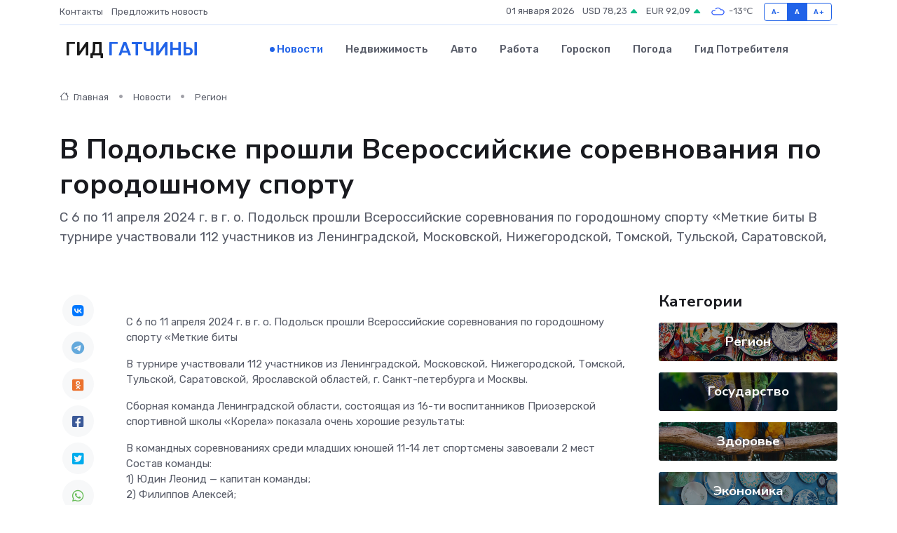

--- FILE ---
content_type: text/html; charset=UTF-8
request_url: https://gatchina-gid.ru/news/region/v-podolske-proshli-vserossiyskie-sorevnovaniya-po-gorodoshnomu-sportu.htm
body_size: 9233
content:
<!DOCTYPE html>
<html lang="ru">
<head>
	<meta charset="utf-8">
	<meta name="csrf-token" content="PpSRDheF29v39XWrXaOL27Cjy28GqWvMU94ddB2Z">
    <meta http-equiv="X-UA-Compatible" content="IE=edge">
    <meta name="viewport" content="width=device-width, initial-scale=1">
    <title>В Подольске прошли Всероссийские соревнования по городошному спорту - новости Гатчины</title>
    <meta name="description" property="description" content="С 6 по 11 апреля 2024 г. в г. о. Подольск прошли Всероссийские соревнования по городошному спорту «Меткие биты В турнире участвовали 112 участников из Ленинградской, Московской, Нижегородской, Томской, Тульской, Саратовской,">
    
    <meta property="fb:pages" content="105958871990207" />
    <link rel="shortcut icon" type="image/x-icon" href="https://gatchina-gid.ru/favicon.svg">
    <link rel="canonical" href="https://gatchina-gid.ru/news/region/v-podolske-proshli-vserossiyskie-sorevnovaniya-po-gorodoshnomu-sportu.htm">
    <link rel="preconnect" href="https://fonts.gstatic.com">
    <link rel="dns-prefetch" href="https://fonts.googleapis.com">
    <link rel="dns-prefetch" href="https://pagead2.googlesyndication.com">
    <link rel="dns-prefetch" href="https://res.cloudinary.com">
    <link href="https://fonts.googleapis.com/css2?family=Nunito+Sans:wght@400;700&family=Rubik:wght@400;500;700&display=swap" rel="stylesheet">
    <link rel="stylesheet" type="text/css" href="https://gatchina-gid.ru/assets/font-awesome/css/all.min.css">
    <link rel="stylesheet" type="text/css" href="https://gatchina-gid.ru/assets/bootstrap-icons/bootstrap-icons.css">
    <link rel="stylesheet" type="text/css" href="https://gatchina-gid.ru/assets/tiny-slider/tiny-slider.css">
    <link rel="stylesheet" type="text/css" href="https://gatchina-gid.ru/assets/glightbox/css/glightbox.min.css">
    <link rel="stylesheet" type="text/css" href="https://gatchina-gid.ru/assets/plyr/plyr.css">
    <link id="style-switch" rel="stylesheet" type="text/css" href="https://gatchina-gid.ru/assets/css/style.css">
    <link rel="stylesheet" type="text/css" href="https://gatchina-gid.ru/assets/css/style2.css">

    <meta name="twitter:card" content="summary">
    <meta name="twitter:site" content="@mysite">
    <meta name="twitter:title" content="В Подольске прошли Всероссийские соревнования по городошному спорту - новости Гатчины">
    <meta name="twitter:description" content="С 6 по 11 апреля 2024 г. в г. о. Подольск прошли Всероссийские соревнования по городошному спорту «Меткие биты В турнире участвовали 112 участников из Ленинградской, Московской, Нижегородской, Томской, Тульской, Саратовской,">
    <meta name="twitter:creator" content="@mysite">
    <meta name="twitter:image:src" content="https://res.cloudinary.com/dvldm1qrf/image/upload/m8dqbaxccopqtiaqysyb">
    <meta name="twitter:domain" content="gatchina-gid.ru">
    <meta name="twitter:card" content="summary_large_image" /><meta name="twitter:image" content="https://res.cloudinary.com/dvldm1qrf/image/upload/m8dqbaxccopqtiaqysyb">

    <meta property="og:url" content="http://gatchina-gid.ru/news/region/v-podolske-proshli-vserossiyskie-sorevnovaniya-po-gorodoshnomu-sportu.htm">
    <meta property="og:title" content="В Подольске прошли Всероссийские соревнования по городошному спорту - новости Гатчины">
    <meta property="og:description" content="С 6 по 11 апреля 2024 г. в г. о. Подольск прошли Всероссийские соревнования по городошному спорту «Меткие биты В турнире участвовали 112 участников из Ленинградской, Московской, Нижегородской, Томской, Тульской, Саратовской,">
    <meta property="og:type" content="website">
    <meta property="og:image" content="https://res.cloudinary.com/dvldm1qrf/image/upload/m8dqbaxccopqtiaqysyb">
    <meta property="og:locale" content="ru_RU">
    <meta property="og:site_name" content="Гид Гатчины">
    

    <link rel="image_src" href="https://res.cloudinary.com/dvldm1qrf/image/upload/m8dqbaxccopqtiaqysyb" />

    <link rel="alternate" type="application/rss+xml" href="https://gatchina-gid.ru/feed" title="Гатчина: гид, новости, афиша">
        <script async src="https://pagead2.googlesyndication.com/pagead/js/adsbygoogle.js"></script>
    <script>
        (adsbygoogle = window.adsbygoogle || []).push({
            google_ad_client: "ca-pub-0899253526956684",
            enable_page_level_ads: true
        });
    </script>
        
    
    
    
    <script>if (window.top !== window.self) window.top.location.replace(window.self.location.href);</script>
    <script>if(self != top) { top.location=document.location;}</script>

<!-- Google tag (gtag.js) -->
<script async src="https://www.googletagmanager.com/gtag/js?id=G-71VQP5FD0J"></script>
<script>
  window.dataLayer = window.dataLayer || [];
  function gtag(){dataLayer.push(arguments);}
  gtag('js', new Date());

  gtag('config', 'G-71VQP5FD0J');
</script>
</head>
<body>
<script type="text/javascript" > (function(m,e,t,r,i,k,a){m[i]=m[i]||function(){(m[i].a=m[i].a||[]).push(arguments)}; m[i].l=1*new Date();k=e.createElement(t),a=e.getElementsByTagName(t)[0],k.async=1,k.src=r,a.parentNode.insertBefore(k,a)}) (window, document, "script", "https://mc.yandex.ru/metrika/tag.js", "ym"); ym(54007138, "init", {}); ym(86840228, "init", { clickmap:true, trackLinks:true, accurateTrackBounce:true, webvisor:true });</script> <noscript><div><img src="https://mc.yandex.ru/watch/54007138" style="position:absolute; left:-9999px;" alt="" /><img src="https://mc.yandex.ru/watch/86840228" style="position:absolute; left:-9999px;" alt="" /></div></noscript>
<script type="text/javascript">
    new Image().src = "//counter.yadro.ru/hit?r"+escape(document.referrer)+((typeof(screen)=="undefined")?"":";s"+screen.width+"*"+screen.height+"*"+(screen.colorDepth?screen.colorDepth:screen.pixelDepth))+";u"+escape(document.URL)+";h"+escape(document.title.substring(0,150))+";"+Math.random();
</script>
<!-- Rating@Mail.ru counter -->
<script type="text/javascript">
var _tmr = window._tmr || (window._tmr = []);
_tmr.push({id: "3138453", type: "pageView", start: (new Date()).getTime()});
(function (d, w, id) {
  if (d.getElementById(id)) return;
  var ts = d.createElement("script"); ts.type = "text/javascript"; ts.async = true; ts.id = id;
  ts.src = "https://top-fwz1.mail.ru/js/code.js";
  var f = function () {var s = d.getElementsByTagName("script")[0]; s.parentNode.insertBefore(ts, s);};
  if (w.opera == "[object Opera]") { d.addEventListener("DOMContentLoaded", f, false); } else { f(); }
})(document, window, "topmailru-code");
</script><noscript><div>
<img src="https://top-fwz1.mail.ru/counter?id=3138453;js=na" style="border:0;position:absolute;left:-9999px;" alt="Top.Mail.Ru" />
</div></noscript>
<!-- //Rating@Mail.ru counter -->

<header class="navbar-light navbar-sticky header-static">
    <div class="navbar-top d-none d-lg-block small">
        <div class="container">
            <div class="d-md-flex justify-content-between align-items-center my-1">
                <!-- Top bar left -->
                <ul class="nav">
                    <li class="nav-item">
                        <a class="nav-link ps-0" href="https://gatchina-gid.ru/contacts">Контакты</a>
                    </li>
                    <li class="nav-item">
                        <a class="nav-link ps-0" href="https://gatchina-gid.ru/sendnews">Предложить новость</a>
                    </li>
                    
                </ul>
                <!-- Top bar right -->
                <div class="d-flex align-items-center">
                    
                    <ul class="list-inline mb-0 text-center text-sm-end me-3">
						<li class="list-inline-item">
							<span>01 января 2026</span>
						</li>
                        <li class="list-inline-item">
                            <a class="nav-link px-0" href="https://gatchina-gid.ru/currency">
                                <span>USD 78,23 <i class="bi bi-caret-up-fill text-success"></i></span>
                            </a>
						</li>
                        <li class="list-inline-item">
                            <a class="nav-link px-0" href="https://gatchina-gid.ru/currency">
                                <span>EUR 92,09 <i class="bi bi-caret-up-fill text-success"></i></span>
                            </a>
						</li>
						<li class="list-inline-item">
                            <a class="nav-link px-0" href="https://gatchina-gid.ru/pogoda">
                                <svg xmlns="http://www.w3.org/2000/svg" width="25" height="25" viewBox="0 0 30 30"><path fill="#315EFB" fill-rule="evenodd" d="M25.036 13.066a4.948 4.948 0 0 1 0 5.868A4.99 4.99 0 0 1 20.99 21H8.507a4.49 4.49 0 0 1-3.64-1.86 4.458 4.458 0 0 1 0-5.281A4.491 4.491 0 0 1 8.506 12c.686 0 1.37.159 1.996.473a.5.5 0 0 1 .16.766l-.33.399a.502.502 0 0 1-.598.132 2.976 2.976 0 0 0-3.346.608 3.007 3.007 0 0 0 .334 4.532c.527.396 1.177.59 1.836.59H20.94a3.54 3.54 0 0 0 2.163-.711 3.497 3.497 0 0 0 1.358-3.206 3.45 3.45 0 0 0-.706-1.727A3.486 3.486 0 0 0 20.99 12.5c-.07 0-.138.016-.208.02-.328.02-.645.085-.947.192a.496.496 0 0 1-.63-.287 4.637 4.637 0 0 0-.445-.874 4.495 4.495 0 0 0-.584-.733A4.461 4.461 0 0 0 14.998 9.5a4.46 4.46 0 0 0-3.177 1.318 2.326 2.326 0 0 0-.135.147.5.5 0 0 1-.592.131 5.78 5.78 0 0 0-.453-.19.5.5 0 0 1-.21-.79A5.97 5.97 0 0 1 14.998 8a5.97 5.97 0 0 1 4.237 1.757c.398.399.704.85.966 1.319.262-.042.525-.076.79-.076a4.99 4.99 0 0 1 4.045 2.066zM0 0v30V0zm30 0v30V0z"></path></svg>
                                <span>-13&#8451;</span>
                            </a>
						</li>
					</ul>

                    <!-- Font size accessibility START -->
                    <div class="btn-group me-2" role="group" aria-label="font size changer">
                        <input type="radio" class="btn-check" name="fntradio" id="font-sm">
                        <label class="btn btn-xs btn-outline-primary mb-0" for="font-sm">A-</label>

                        <input type="radio" class="btn-check" name="fntradio" id="font-default" checked>
                        <label class="btn btn-xs btn-outline-primary mb-0" for="font-default">A</label>

                        <input type="radio" class="btn-check" name="fntradio" id="font-lg">
                        <label class="btn btn-xs btn-outline-primary mb-0" for="font-lg">A+</label>
                    </div>

                    
                </div>
            </div>
            <!-- Divider -->
            <div class="border-bottom border-2 border-primary opacity-1"></div>
        </div>
    </div>

    <!-- Logo Nav START -->
    <nav class="navbar navbar-expand-lg">
        <div class="container">
            <!-- Logo START -->
            <a class="navbar-brand" href="https://gatchina-gid.ru" style="text-align: end;">
                
                			<span class="ms-2 fs-3 text-uppercase fw-normal">Гид <span style="color: #2163e8;">Гатчины</span></span>
                            </a>
            <!-- Logo END -->

            <!-- Responsive navbar toggler -->
            <button class="navbar-toggler ms-auto" type="button" data-bs-toggle="collapse"
                data-bs-target="#navbarCollapse" aria-controls="navbarCollapse" aria-expanded="false"
                aria-label="Toggle navigation">
                <span class="text-body h6 d-none d-sm-inline-block">Menu</span>
                <span class="navbar-toggler-icon"></span>
            </button>

            <!-- Main navbar START -->
            <div class="collapse navbar-collapse" id="navbarCollapse">
                <ul class="navbar-nav navbar-nav-scroll mx-auto">
                                        <li class="nav-item"> <a class="nav-link active" href="https://gatchina-gid.ru/news">Новости</a></li>
                                        <li class="nav-item"> <a class="nav-link" href="https://gatchina-gid.ru/realty">Недвижимость</a></li>
                                        <li class="nav-item"> <a class="nav-link" href="https://gatchina-gid.ru/auto">Авто</a></li>
                                        <li class="nav-item"> <a class="nav-link" href="https://gatchina-gid.ru/job">Работа</a></li>
                                        <li class="nav-item"> <a class="nav-link" href="https://gatchina-gid.ru/horoscope">Гороскоп</a></li>
                                        <li class="nav-item"> <a class="nav-link" href="https://gatchina-gid.ru/pogoda">Погода</a></li>
                                        <li class="nav-item"> <a class="nav-link" href="https://gatchina-gid.ru/poleznoe">Гид потребителя</a></li>
                                    </ul>
            </div>
            <!-- Main navbar END -->

            
        </div>
    </nav>
    <!-- Logo Nav END -->
</header>
    <main>
        <!-- =======================
                Main content START -->
        <section class="pt-3 pb-lg-5">
            <div class="container" data-sticky-container>
                <div class="row">
                    <!-- Main Post START -->
                    <div class="col-lg-9">
                        <!-- Categorie Detail START -->
                        <div class="mb-4">
							<nav aria-label="breadcrumb" itemscope itemtype="http://schema.org/BreadcrumbList">
								<ol class="breadcrumb breadcrumb-dots">
									<li class="breadcrumb-item" itemprop="itemListElement" itemscope itemtype="http://schema.org/ListItem">
										<meta itemprop="name" content="Гид Гатчины">
										<meta itemprop="position" content="1">
										<meta itemprop="item" content="https://gatchina-gid.ru">
										<a itemprop="url" href="https://gatchina-gid.ru">
										<i class="bi bi-house me-1"></i> Главная
										</a>
									</li>
									<li class="breadcrumb-item" itemprop="itemListElement" itemscope itemtype="http://schema.org/ListItem">
										<meta itemprop="name" content="Новости">
										<meta itemprop="position" content="2">
										<meta itemprop="item" content="https://gatchina-gid.ru/news">
										<a itemprop="url" href="https://gatchina-gid.ru/news"> Новости</a>
									</li>
									<li class="breadcrumb-item" aria-current="page" itemprop="itemListElement" itemscope itemtype="http://schema.org/ListItem">
										<meta itemprop="name" content="Регион">
										<meta itemprop="position" content="3">
										<meta itemprop="item" content="https://gatchina-gid.ru/news/region">
										<a itemprop="url" href="https://gatchina-gid.ru/news/region"> Регион</a>
									</li>
									<li aria-current="page" itemprop="itemListElement" itemscope itemtype="http://schema.org/ListItem">
									<meta itemprop="name" content="В Подольске прошли Всероссийские соревнования по городошному спорту">
									<meta itemprop="position" content="4" />
									<meta itemprop="item" content="https://gatchina-gid.ru/news/region/v-podolske-proshli-vserossiyskie-sorevnovaniya-po-gorodoshnomu-sportu.htm">
									</li>
								</ol>
							</nav>
						
                        </div>
                    </div>
                </div>
                <div class="row align-items-center">
                                                        <!-- Content -->
                    <div class="col-md-12 mt-4 mt-md-0">
                                            <h1 class="display-6">В Подольске прошли Всероссийские соревнования по городошному спорту</h1>
                        <p class="lead">С 6 по 11 апреля 2024 г. в г. о. Подольск прошли Всероссийские соревнования по городошному спорту «Меткие биты

В турнире участвовали 112 участников из Ленинградской, Московской, Нижегородской, Томской, Тульской, Саратовской,</p>
                    </div>
				                                    </div>
            </div>
        </section>
        <!-- =======================
        Main START -->
        <section class="pt-0">
            <div class="container position-relative" data-sticky-container>
                <div class="row">
                    <!-- Left sidebar START -->
                    <div class="col-md-1">
                        <div class="text-start text-lg-center mb-5" data-sticky data-margin-top="80" data-sticky-for="767">
                            <style>
                                .fa-vk::before {
                                    color: #07f;
                                }
                                .fa-telegram::before {
                                    color: #64a9dc;
                                }
                                .fa-facebook-square::before {
                                    color: #3b5998;
                                }
                                .fa-odnoklassniki-square::before {
                                    color: #eb722e;
                                }
                                .fa-twitter-square::before {
                                    color: #00aced;
                                }
                                .fa-whatsapp::before {
                                    color: #65bc54;
                                }
                                .fa-viber::before {
                                    color: #7b519d;
                                }
                                .fa-moimir svg {
                                    background-color: #168de2;
                                    height: 18px;
                                    width: 18px;
                                    background-size: 18px 18px;
                                    border-radius: 4px;
                                    margin-bottom: 2px;
                                }
                            </style>
                            <ul class="nav text-white-force">
                                <li class="nav-item">
                                    <a class="nav-link icon-md rounded-circle m-1 p-0 fs-5 bg-light" href="https://vk.com/share.php?url=https://gatchina-gid.ru/news/region/v-podolske-proshli-vserossiyskie-sorevnovaniya-po-gorodoshnomu-sportu.htm&title=В Подольске прошли Всероссийские соревнования по городошному спорту - новости Гатчины&utm_source=share" rel="nofollow" target="_blank">
                                        <i class="fab fa-vk align-middle text-body"></i>
                                    </a>
                                </li>
                                <li class="nav-item">
                                    <a class="nav-link icon-md rounded-circle m-1 p-0 fs-5 bg-light" href="https://t.me/share/url?url=https://gatchina-gid.ru/news/region/v-podolske-proshli-vserossiyskie-sorevnovaniya-po-gorodoshnomu-sportu.htm&text=В Подольске прошли Всероссийские соревнования по городошному спорту - новости Гатчины&utm_source=share" rel="nofollow" target="_blank">
                                        <i class="fab fa-telegram align-middle text-body"></i>
                                    </a>
                                </li>
                                <li class="nav-item">
                                    <a class="nav-link icon-md rounded-circle m-1 p-0 fs-5 bg-light" href="https://connect.ok.ru/offer?url=https://gatchina-gid.ru/news/region/v-podolske-proshli-vserossiyskie-sorevnovaniya-po-gorodoshnomu-sportu.htm&title=В Подольске прошли Всероссийские соревнования по городошному спорту - новости Гатчины&utm_source=share" rel="nofollow" target="_blank">
                                        <i class="fab fa-odnoklassniki-square align-middle text-body"></i>
                                    </a>
                                </li>
                                <li class="nav-item">
                                    <a class="nav-link icon-md rounded-circle m-1 p-0 fs-5 bg-light" href="https://www.facebook.com/sharer.php?src=sp&u=https://gatchina-gid.ru/news/region/v-podolske-proshli-vserossiyskie-sorevnovaniya-po-gorodoshnomu-sportu.htm&title=В Подольске прошли Всероссийские соревнования по городошному спорту - новости Гатчины&utm_source=share" rel="nofollow" target="_blank">
                                        <i class="fab fa-facebook-square align-middle text-body"></i>
                                    </a>
                                </li>
                                <li class="nav-item">
                                    <a class="nav-link icon-md rounded-circle m-1 p-0 fs-5 bg-light" href="https://twitter.com/intent/tweet?text=В Подольске прошли Всероссийские соревнования по городошному спорту - новости Гатчины&url=https://gatchina-gid.ru/news/region/v-podolske-proshli-vserossiyskie-sorevnovaniya-po-gorodoshnomu-sportu.htm&utm_source=share" rel="nofollow" target="_blank">
                                        <i class="fab fa-twitter-square align-middle text-body"></i>
                                    </a>
                                </li>
                                <li class="nav-item">
                                    <a class="nav-link icon-md rounded-circle m-1 p-0 fs-5 bg-light" href="https://api.whatsapp.com/send?text=В Подольске прошли Всероссийские соревнования по городошному спорту - новости Гатчины https://gatchina-gid.ru/news/region/v-podolske-proshli-vserossiyskie-sorevnovaniya-po-gorodoshnomu-sportu.htm&utm_source=share" rel="nofollow" target="_blank">
                                        <i class="fab fa-whatsapp align-middle text-body"></i>
                                    </a>
                                </li>
                                <li class="nav-item">
                                    <a class="nav-link icon-md rounded-circle m-1 p-0 fs-5 bg-light" href="viber://forward?text=В Подольске прошли Всероссийские соревнования по городошному спорту - новости Гатчины https://gatchina-gid.ru/news/region/v-podolske-proshli-vserossiyskie-sorevnovaniya-po-gorodoshnomu-sportu.htm&utm_source=share" rel="nofollow" target="_blank">
                                        <i class="fab fa-viber align-middle text-body"></i>
                                    </a>
                                </li>
                                <li class="nav-item">
                                    <a class="nav-link icon-md rounded-circle m-1 p-0 fs-5 bg-light" href="https://connect.mail.ru/share?url=https://gatchina-gid.ru/news/region/v-podolske-proshli-vserossiyskie-sorevnovaniya-po-gorodoshnomu-sportu.htm&title=В Подольске прошли Всероссийские соревнования по городошному спорту - новости Гатчины&utm_source=share" rel="nofollow" target="_blank">
                                        <i class="fab fa-moimir align-middle text-body"><svg viewBox='0 0 24 24' xmlns='http://www.w3.org/2000/svg'><path d='M8.889 9.667a1.333 1.333 0 100-2.667 1.333 1.333 0 000 2.667zm6.222 0a1.333 1.333 0 100-2.667 1.333 1.333 0 000 2.667zm4.77 6.108l-1.802-3.028a.879.879 0 00-1.188-.307.843.843 0 00-.313 1.166l.214.36a6.71 6.71 0 01-4.795 1.996 6.711 6.711 0 01-4.792-1.992l.217-.364a.844.844 0 00-.313-1.166.878.878 0 00-1.189.307l-1.8 3.028a.844.844 0 00.312 1.166.88.88 0 001.189-.307l.683-1.147a8.466 8.466 0 005.694 2.18 8.463 8.463 0 005.698-2.184l.685 1.151a.873.873 0 001.189.307.844.844 0 00.312-1.166z' fill='#FFF' fill-rule='evenodd'/></svg></i>
                                    </a>
                                </li>
                                
                            </ul>
                        </div>
                    </div>
                    <!-- Left sidebar END -->

                    <!-- Main Content START -->
                    <div class="col-md-10 col-lg-8 mb-5">
                        <div class="mb-4">
                                                    </div>
                        <div itemscope itemtype="http://schema.org/NewsArticle">
                            <meta itemprop="headline" content="В Подольске прошли Всероссийские соревнования по городошному спорту">
                            <meta itemprop="identifier" content="https://gatchina-gid.ru/1382">
                            <span itemprop="articleBody"><p> С 6 по 11 апреля 2024 г. в г. о. Подольск прошли Всероссийские соревнования по городошному спорту «Меткие биты </p> 



 <p> В турнире участвовали 112 участников из Ленинградской, Московской, Нижегородской, Томской, Тульской, Саратовской, Ярославской областей, г. Санкт-петербурга и Москвы. </p> 



 <p> Сборная команда Ленинградской области, состоящая из 16-ти воспитанников Приозерской спортивной школы «Корела» показала очень хорошие результаты: </p> 



 <p> В командных соревнованиях среди младших юношей 11-14 лет спортсмены завоевали 2 мест <br> Состав команды: <br> 1) Юдин Леонид — капитан команды; <br> 2) Филиппов Алексей; <br> 3) Демышев Максим; <br> 4) Лохманов Тимофей; <br> Тренер команды — Дмитриев Андрей Николаевич </p> 



 <p> В личных соревнованиях Демышев Максим занял 4 место, уступив 3 место по результату лучшей партии. <br> Батенькова Наталья выполнила норматив 1 юношеского разряда. </p> 



 <p> 9 спортсменов участвовали впервые на соревнованиях такого уровня и получили огромный опыт и новые знания. </p> 



 <p> Поздравляем спортсменов и тренеров с высокими спортивными достижениями и желаем победы в сентябре, на Первенстве России </p> 



 <p> Тренеры-преподаватели: Бойцова А.С. и Дмитриев А. Н. </p> 



 <p> Источник:&nbsp;   https://vk.com/wall-203821893_2048    </p> 



 <p> #Спорт #ГородошныйСпорт  </p></span>
                        </div>
                                                                        <div><a href="https://priozerskvedomosti.ru/2024/04/13/%d0%b2-%d0%bf%d0%be%d0%b4%d0%be%d0%bb%d1%8c%d1%81%d0%ba%d0%b5-%d0%bf%d1%80%d0%be%d1%88%d0%bb%d0%b8-%d0%b2%d1%81%d0%b5%d1%80%d0%be%d1%81%d1%81%d0%b8%d0%b9%d1%81%d0%ba%d0%b8%d0%b5-%d1%81%d0%be%d1%80/" target="_blank" rel="author">Источник</a></div>
                                                                        <div class="col-12 mt-3"><a href="https://gatchina-gid.ru/sendnews">Предложить новость</a></div>
                        <div class="col-12 mt-5">
                            <h2 class="my-3">Последние новости</h2>
                            <div class="row gy-4">
                                <!-- Card item START -->
<div class="col-sm-6">
    <div class="card" itemscope="" itemtype="http://schema.org/BlogPosting">
        <!-- Card img -->
        <div class="position-relative">
                        <img class="card-img" src="https://res.cloudinary.com/dvldm1qrf/image/upload/c_fill,w_420,h_315,q_auto,g_face/r65rlxoxubhq4gdrvmqg" alt="Ленобласть принимает руководителей региональных ВУЗов" itemprop="image">
                    </div>
        <div class="card-body px-0 pt-3" itemprop="name">
            <h4 class="card-title" itemprop="headline"><a href="https://gatchina-gid.ru/news/region/lenoblast-prinimaet-rukovoditeley-regionalnyh-vuzov.htm"
                    class="btn-link text-reset fw-bold" itemprop="url">Ленобласть принимает руководителей региональных ВУЗов</a></h4>
            <p class="card-text" itemprop="articleBody">Руководители региональных университетов со всей страны собрались 4 апреля в Гатчине на форуме «Роль региональных вузов в обеспечении устойчивого развития субъектов Российской Федерации».</p>
        </div>
        <meta itemprop="author" content="Редактор"/>
        <meta itemscope itemprop="mainEntityOfPage" itemType="https://schema.org/WebPage" itemid="https://gatchina-gid.ru/news/region/lenoblast-prinimaet-rukovoditeley-regionalnyh-vuzov.htm"/>
        <meta itemprop="dateModified" content="2025-04-06"/>
        <meta itemprop="datePublished" content="2025-04-06"/>
    </div>
</div>
<!-- Card item END -->
<!-- Card item START -->
<div class="col-sm-6">
    <div class="card" itemscope="" itemtype="http://schema.org/BlogPosting">
        <!-- Card img -->
        <div class="position-relative">
                        <img class="card-img" src="https://res.cloudinary.com/dvldm1qrf/image/upload/c_fill,w_420,h_315,q_auto,g_face/wk6cpapwqhwtu398f8gm" alt="День Победы: наша святая обязанность – достойно его встретить!" itemprop="image">
                    </div>
        <div class="card-body px-0 pt-3" itemprop="name">
            <h4 class="card-title" itemprop="headline"><a href="https://gatchina-gid.ru/news/region/den-pobedy-nasha-svyataya-obyazannost-dostoyno-ego-vstretit.htm"
                    class="btn-link text-reset fw-bold" itemprop="url">День Победы: наша святая обязанность – достойно его встретить!</a></h4>
            <p class="card-text" itemprop="articleBody">В Ленобласти полным ходом идет подготовка к 9 мая! Губернатор Александр Дрозденко провел совещание.</p>
        </div>
        <meta itemprop="author" content="Редактор"/>
        <meta itemscope itemprop="mainEntityOfPage" itemType="https://schema.org/WebPage" itemid="https://gatchina-gid.ru/news/region/den-pobedy-nasha-svyataya-obyazannost-dostoyno-ego-vstretit.htm"/>
        <meta itemprop="dateModified" content="2025-04-06"/>
        <meta itemprop="datePublished" content="2025-04-06"/>
    </div>
</div>
<!-- Card item END -->
<!-- Card item START -->
<div class="col-sm-6">
    <div class="card" itemscope="" itemtype="http://schema.org/BlogPosting">
        <!-- Card img -->
        <div class="position-relative">
                        <img class="card-img" src="https://res.cloudinary.com/dvldm1qrf/image/upload/c_fill,w_420,h_315,q_auto,g_face/gwkuxm6s0zejamwbcagb" alt="Прокуратура разъясняет!" itemprop="image">
                    </div>
        <div class="card-body px-0 pt-3" itemprop="name">
            <h4 class="card-title" itemprop="headline"><a href="https://gatchina-gid.ru/news/region/prokuratura-razyasnyaet.htm"
                    class="btn-link text-reset fw-bold" itemprop="url">Прокуратура разъясняет!</a></h4>
            <p class="card-text" itemprop="articleBody">&amp;nbsp;&amp;nbsp;&amp;nbsp;&amp;nbsp;С 2025 года ежемесячные выплаты в размере 10 000 рублей распространены на всех трудоспособных лиц, осуществляющих уход за ребенком-инвалидом в возрасте до 18 лет или инвалидом с детства I группы.</p>
        </div>
        <meta itemprop="author" content="Редактор"/>
        <meta itemscope itemprop="mainEntityOfPage" itemType="https://schema.org/WebPage" itemid="https://gatchina-gid.ru/news/region/prokuratura-razyasnyaet.htm"/>
        <meta itemprop="dateModified" content="2025-04-06"/>
        <meta itemprop="datePublished" content="2025-04-06"/>
    </div>
</div>
<!-- Card item END -->
<!-- Card item START -->
<div class="col-sm-6">
    <div class="card" itemscope="" itemtype="http://schema.org/BlogPosting">
        <!-- Card img -->
        <div class="position-relative">
            <img class="card-img" src="https://res.cloudinary.com/dzttx7cpc/image/upload/c_fill,w_420,h_315,q_auto,g_face/r7veu3ey8cqaawwwsw5m" alt="Пошаговое руководство: как грамотно оформить первый микрозайм" itemprop="image">
        </div>
        <div class="card-body px-0 pt-3" itemprop="name">
            <h4 class="card-title" itemprop="headline"><a href="https://simferopol-gid.ru/news/ekonomika/poshagovoe-rukovodstvo-kak-gramotno-oformit-pervyy-mikrozaym.htm" class="btn-link text-reset fw-bold" itemprop="url">Пошаговое руководство: как грамотно оформить первый микрозайм</a></h4>
            <p class="card-text" itemprop="articleBody">Как взять кредит с умом и не пожалеть об этом спустя пару месяцев</p>
        </div>
        <meta itemprop="author" content="Редактор"/>
        <meta itemscope itemprop="mainEntityOfPage" itemType="https://schema.org/WebPage" itemid="https://simferopol-gid.ru/news/ekonomika/poshagovoe-rukovodstvo-kak-gramotno-oformit-pervyy-mikrozaym.htm"/>
        <meta itemprop="dateModified" content="2026-01-01"/>
        <meta itemprop="datePublished" content="2026-01-01"/>
    </div>
</div>
<!-- Card item END -->
                            </div>
                        </div>
						<div class="col-12 bg-primary bg-opacity-10 p-2 mt-3 rounded">
							На этом сайте вы найдете актуальные <a href="https://apatity-gid.ru/job">вакансии в Апатитах</a> с предложениями работы от ведущих работодателей города
						</div>
                        <!-- Comments START -->
                        <div class="mt-5">
                            <h3>Комментарии (0)</h3>
                        </div>
                        <!-- Comments END -->
                        <!-- Reply START -->
                        <div>
                            <h3>Добавить комментарий</h3>
                            <small>Ваш email не публикуется. Обязательные поля отмечены *</small>
                            <form class="row g-3 mt-2">
                                <div class="col-md-6">
                                    <label class="form-label">Имя *</label>
                                    <input type="text" class="form-control" aria-label="First name">
                                </div>
                                <div class="col-md-6">
                                    <label class="form-label">Email *</label>
                                    <input type="email" class="form-control">
                                </div>
                                <div class="col-12">
                                    <label class="form-label">Текст комментария *</label>
                                    <textarea class="form-control" rows="3"></textarea>
                                </div>
                                <div class="col-12">
                                    <button type="submit" class="btn btn-primary">Оставить комментарий</button>
                                </div>
                            </form>
                        </div>
                        <!-- Reply END -->
                    </div>
                    <!-- Main Content END -->
                    <!-- Right sidebar START -->
                    <div class="col-lg-3 d-none d-lg-block">
                        <div data-sticky data-margin-top="80" data-sticky-for="991">
                            <!-- Categories -->
                            <div>
                                <h4 class="mb-3">Категории</h4>
                                                                    <!-- Category item -->
                                    <div class="text-center mb-3 card-bg-scale position-relative overflow-hidden rounded"
                                        style="background-image:url(https://gatchina-gid.ru/assets/images/blog/4by3/04.jpg); background-position: center left; background-size: cover;">
                                        <div class="bg-dark-overlay-4 p-3">
                                            <a href="https://gatchina-gid.ru/news/region"
                                                class="stretched-link btn-link fw-bold text-white h5">Регион</a>
                                        </div>
                                    </div>
                                                                    <!-- Category item -->
                                    <div class="text-center mb-3 card-bg-scale position-relative overflow-hidden rounded"
                                        style="background-image:url(https://gatchina-gid.ru/assets/images/blog/4by3/06.jpg); background-position: center left; background-size: cover;">
                                        <div class="bg-dark-overlay-4 p-3">
                                            <a href="https://gatchina-gid.ru/news/gosudarstvo"
                                                class="stretched-link btn-link fw-bold text-white h5">Государство</a>
                                        </div>
                                    </div>
                                                                    <!-- Category item -->
                                    <div class="text-center mb-3 card-bg-scale position-relative overflow-hidden rounded"
                                        style="background-image:url(https://gatchina-gid.ru/assets/images/blog/4by3/03.jpg); background-position: center left; background-size: cover;">
                                        <div class="bg-dark-overlay-4 p-3">
                                            <a href="https://gatchina-gid.ru/news/zdorove"
                                                class="stretched-link btn-link fw-bold text-white h5">Здоровье</a>
                                        </div>
                                    </div>
                                                                    <!-- Category item -->
                                    <div class="text-center mb-3 card-bg-scale position-relative overflow-hidden rounded"
                                        style="background-image:url(https://gatchina-gid.ru/assets/images/blog/4by3/02.jpg); background-position: center left; background-size: cover;">
                                        <div class="bg-dark-overlay-4 p-3">
                                            <a href="https://gatchina-gid.ru/news/ekonomika"
                                                class="stretched-link btn-link fw-bold text-white h5">Экономика</a>
                                        </div>
                                    </div>
                                                                    <!-- Category item -->
                                    <div class="text-center mb-3 card-bg-scale position-relative overflow-hidden rounded"
                                        style="background-image:url(https://gatchina-gid.ru/assets/images/blog/4by3/07.jpg); background-position: center left; background-size: cover;">
                                        <div class="bg-dark-overlay-4 p-3">
                                            <a href="https://gatchina-gid.ru/news/politika"
                                                class="stretched-link btn-link fw-bold text-white h5">Политика</a>
                                        </div>
                                    </div>
                                                                    <!-- Category item -->
                                    <div class="text-center mb-3 card-bg-scale position-relative overflow-hidden rounded"
                                        style="background-image:url(https://gatchina-gid.ru/assets/images/blog/4by3/06.jpg); background-position: center left; background-size: cover;">
                                        <div class="bg-dark-overlay-4 p-3">
                                            <a href="https://gatchina-gid.ru/news/nauka-i-obrazovanie"
                                                class="stretched-link btn-link fw-bold text-white h5">Наука и Образование</a>
                                        </div>
                                    </div>
                                                                    <!-- Category item -->
                                    <div class="text-center mb-3 card-bg-scale position-relative overflow-hidden rounded"
                                        style="background-image:url(https://gatchina-gid.ru/assets/images/blog/4by3/09.jpg); background-position: center left; background-size: cover;">
                                        <div class="bg-dark-overlay-4 p-3">
                                            <a href="https://gatchina-gid.ru/news/proisshestviya"
                                                class="stretched-link btn-link fw-bold text-white h5">Происшествия</a>
                                        </div>
                                    </div>
                                                                    <!-- Category item -->
                                    <div class="text-center mb-3 card-bg-scale position-relative overflow-hidden rounded"
                                        style="background-image:url(https://gatchina-gid.ru/assets/images/blog/4by3/04.jpg); background-position: center left; background-size: cover;">
                                        <div class="bg-dark-overlay-4 p-3">
                                            <a href="https://gatchina-gid.ru/news/religiya"
                                                class="stretched-link btn-link fw-bold text-white h5">Религия</a>
                                        </div>
                                    </div>
                                                                    <!-- Category item -->
                                    <div class="text-center mb-3 card-bg-scale position-relative overflow-hidden rounded"
                                        style="background-image:url(https://gatchina-gid.ru/assets/images/blog/4by3/03.jpg); background-position: center left; background-size: cover;">
                                        <div class="bg-dark-overlay-4 p-3">
                                            <a href="https://gatchina-gid.ru/news/kultura"
                                                class="stretched-link btn-link fw-bold text-white h5">Культура</a>
                                        </div>
                                    </div>
                                                                    <!-- Category item -->
                                    <div class="text-center mb-3 card-bg-scale position-relative overflow-hidden rounded"
                                        style="background-image:url(https://gatchina-gid.ru/assets/images/blog/4by3/05.jpg); background-position: center left; background-size: cover;">
                                        <div class="bg-dark-overlay-4 p-3">
                                            <a href="https://gatchina-gid.ru/news/sport"
                                                class="stretched-link btn-link fw-bold text-white h5">Спорт</a>
                                        </div>
                                    </div>
                                                                    <!-- Category item -->
                                    <div class="text-center mb-3 card-bg-scale position-relative overflow-hidden rounded"
                                        style="background-image:url(https://gatchina-gid.ru/assets/images/blog/4by3/06.jpg); background-position: center left; background-size: cover;">
                                        <div class="bg-dark-overlay-4 p-3">
                                            <a href="https://gatchina-gid.ru/news/obschestvo"
                                                class="stretched-link btn-link fw-bold text-white h5">Общество</a>
                                        </div>
                                    </div>
                                                            </div>
                        </div>
                    </div>
                    <!-- Right sidebar END -->
                </div>
        </section>
    </main>
<footer class="bg-dark pt-5">
    
    <!-- Footer copyright START -->
    <div class="bg-dark-overlay-3 mt-5">
        <div class="container">
            <div class="row align-items-center justify-content-md-between py-4">
                <div class="col-md-6">
                    <!-- Copyright -->
                    <div class="text-center text-md-start text-primary-hover text-muted">
                        &#169;2026 Гатчина. Все права защищены.
                    </div>
                </div>
                
            </div>
        </div>
    </div>
    <!-- Footer copyright END -->
    <script type="application/ld+json">
        {"@context":"https:\/\/schema.org","@type":"Organization","name":"\u0413\u0430\u0442\u0447\u0438\u043d\u0430 - \u0433\u0438\u0434, \u043d\u043e\u0432\u043e\u0441\u0442\u0438, \u0430\u0444\u0438\u0448\u0430","url":"https:\/\/gatchina-gid.ru","sameAs":["https:\/\/vk.com\/public224494588","https:\/\/t.me\/gatchina_gid"]}
    </script>
</footer>
<!-- Back to top -->
<div class="back-top"><i class="bi bi-arrow-up-short"></i></div>
<script src="https://gatchina-gid.ru/assets/bootstrap/js/bootstrap.bundle.min.js"></script>
<script src="https://gatchina-gid.ru/assets/tiny-slider/tiny-slider.js"></script>
<script src="https://gatchina-gid.ru/assets/sticky-js/sticky.min.js"></script>
<script src="https://gatchina-gid.ru/assets/glightbox/js/glightbox.min.js"></script>
<script src="https://gatchina-gid.ru/assets/plyr/plyr.js"></script>
<script src="https://gatchina-gid.ru/assets/js/functions.js"></script>
<script src="https://yastatic.net/share2/share.js" async></script>
<script defer src="https://static.cloudflareinsights.com/beacon.min.js/vcd15cbe7772f49c399c6a5babf22c1241717689176015" integrity="sha512-ZpsOmlRQV6y907TI0dKBHq9Md29nnaEIPlkf84rnaERnq6zvWvPUqr2ft8M1aS28oN72PdrCzSjY4U6VaAw1EQ==" data-cf-beacon='{"version":"2024.11.0","token":"4aca48764fce455589d43178bf7168eb","r":1,"server_timing":{"name":{"cfCacheStatus":true,"cfEdge":true,"cfExtPri":true,"cfL4":true,"cfOrigin":true,"cfSpeedBrain":true},"location_startswith":null}}' crossorigin="anonymous"></script>
</body>
</html>


--- FILE ---
content_type: text/html; charset=utf-8
request_url: https://www.google.com/recaptcha/api2/aframe
body_size: 265
content:
<!DOCTYPE HTML><html><head><meta http-equiv="content-type" content="text/html; charset=UTF-8"></head><body><script nonce="mYQt4lx8eyeO0Ec4_DuFeA">/** Anti-fraud and anti-abuse applications only. See google.com/recaptcha */ try{var clients={'sodar':'https://pagead2.googlesyndication.com/pagead/sodar?'};window.addEventListener("message",function(a){try{if(a.source===window.parent){var b=JSON.parse(a.data);var c=clients[b['id']];if(c){var d=document.createElement('img');d.src=c+b['params']+'&rc='+(localStorage.getItem("rc::a")?sessionStorage.getItem("rc::b"):"");window.document.body.appendChild(d);sessionStorage.setItem("rc::e",parseInt(sessionStorage.getItem("rc::e")||0)+1);localStorage.setItem("rc::h",'1767262522830');}}}catch(b){}});window.parent.postMessage("_grecaptcha_ready", "*");}catch(b){}</script></body></html>

--- FILE ---
content_type: text/css
request_url: https://gatchina-gid.ru/assets/font-awesome/css/all.min.css
body_size: 23699
content:
/*!
 * Font Awesome Free 6.1.1 by @fontawesome - https://fontawesome.com
 * License - https://fontawesome.com/license/free (Icons: CC BY 4.0, Fonts: SIL OFL 1.1, Code: MIT License)
 * Copyright 2022 Fonticons, Inc.
 */
.fa{font-family:var(--fa-style-family,"Font Awesome 6 Free");font-weight:var(--fa-style,900)}.fa,.fa-brands,.fa-duotone,.fa-light,.fa-regular,.fa-solid,.fa-thin,.fab,.fad,.fal,.far,.fas,.fat{-moz-osx-font-smoothing:grayscale;-webkit-font-smoothing:antialiased;display:var(--fa-display,inline-block);font-style:normal;font-variant:normal;line-height:1;text-rendering:auto}.fa-1x{font-size:1em}.fa-2x{font-size:2em}.fa-3x{font-size:3em}.fa-4x{font-size:4em}.fa-5x{font-size:5em}.fa-6x{font-size:6em}.fa-7x{font-size:7em}.fa-8x{font-size:8em}.fa-9x{font-size:9em}.fa-10x{font-size:10em}.fa-2xs{font-size:.625em;line-height:.1em;vertical-align:.225em}.fa-xs{font-size:.75em;line-height:.08333em;vertical-align:.125em}.fa-sm{font-size:.875em;line-height:.07143em;vertical-align:.05357em}.fa-lg{font-size:1.25em;line-height:.05em;vertical-align:-.075em}.fa-xl{font-size:1.5em;line-height:.04167em;vertical-align:-.125em}.fa-2xl{font-size:2em;line-height:.03125em;vertical-align:-.1875em}.fa-fw{text-align:center;width:1.25em}.fa-ul{list-style-type:none;margin-left:var(--fa-li-margin,2.5em);padding-left:0}.fa-ul>li{position:relative}.fa-li{left:calc(var(--fa-li-width, 2em)*-1);position:absolute;text-align:center;width:var(--fa-li-width,2em);line-height:inherit}.fa-border{border-radius:var(--fa-border-radius,.1em);border:var(--fa-border-width,.08em) var(--fa-border-style,solid) var(--fa-border-color,#eee);padding:var(--fa-border-padding,.2em .25em .15em)}.fa-pull-left{float:left;margin-right:var(--fa-pull-margin,.3em)}.fa-pull-right{float:right;margin-left:var(--fa-pull-margin,.3em)}.fa-beat{-webkit-animation-name:fa-beat;animation-name:fa-beat;-webkit-animation-delay:var(--fa-animation-delay,0);animation-delay:var(--fa-animation-delay,0);-webkit-animation-direction:var(--fa-animation-direction,normal);animation-direction:var(--fa-animation-direction,normal);-webkit-animation-duration:var(--fa-animation-duration,1s);animation-duration:var(--fa-animation-duration,1s);-webkit-animation-iteration-count:var(--fa-animation-iteration-count,infinite);animation-iteration-count:var(--fa-animation-iteration-count,infinite);-webkit-animation-timing-function:var(--fa-animation-timing,ease-in-out);animation-timing-function:var(--fa-animation-timing,ease-in-out)}.fa-bounce{-webkit-animation-name:fa-bounce;animation-name:fa-bounce;-webkit-animation-delay:var(--fa-animation-delay,0);animation-delay:var(--fa-animation-delay,0);-webkit-animation-direction:var(--fa-animation-direction,normal);animation-direction:var(--fa-animation-direction,normal);-webkit-animation-duration:var(--fa-animation-duration,1s);animation-duration:var(--fa-animation-duration,1s);-webkit-animation-iteration-count:var(--fa-animation-iteration-count,infinite);animation-iteration-count:var(--fa-animation-iteration-count,infinite);-webkit-animation-timing-function:var(--fa-animation-timing,cubic-bezier(.28,.84,.42,1));animation-timing-function:var(--fa-animation-timing,cubic-bezier(.28,.84,.42,1))}.fa-fade{-webkit-animation-name:fa-fade;animation-name:fa-fade;-webkit-animation-iteration-count:var(--fa-animation-iteration-count,infinite);animation-iteration-count:var(--fa-animation-iteration-count,infinite);-webkit-animation-timing-function:var(--fa-animation-timing,cubic-bezier(.4,0,.6,1));animation-timing-function:var(--fa-animation-timing,cubic-bezier(.4,0,.6,1))}.fa-beat-fade,.fa-fade{-webkit-animation-delay:var(--fa-animation-delay,0);animation-delay:var(--fa-animation-delay,0);-webkit-animation-direction:var(--fa-animation-direction,normal);animation-direction:var(--fa-animation-direction,normal);-webkit-animation-duration:var(--fa-animation-duration,1s);animation-duration:var(--fa-animation-duration,1s)}.fa-beat-fade{-webkit-animation-name:fa-beat-fade;animation-name:fa-beat-fade;-webkit-animation-iteration-count:var(--fa-animation-iteration-count,infinite);animation-iteration-count:var(--fa-animation-iteration-count,infinite);-webkit-animation-timing-function:var(--fa-animation-timing,cubic-bezier(.4,0,.6,1));animation-timing-function:var(--fa-animation-timing,cubic-bezier(.4,0,.6,1))}.fa-flip{-webkit-animation-name:fa-flip;animation-name:fa-flip;-webkit-animation-delay:var(--fa-animation-delay,0);animation-delay:var(--fa-animation-delay,0);-webkit-animation-direction:var(--fa-animation-direction,normal);animation-direction:var(--fa-animation-direction,normal);-webkit-animation-duration:var(--fa-animation-duration,1s);animation-duration:var(--fa-animation-duration,1s);-webkit-animation-iteration-count:var(--fa-animation-iteration-count,infinite);animation-iteration-count:var(--fa-animation-iteration-count,infinite);-webkit-animation-timing-function:var(--fa-animation-timing,ease-in-out);animation-timing-function:var(--fa-animation-timing,ease-in-out)}.fa-shake{-webkit-animation-name:fa-shake;animation-name:fa-shake;-webkit-animation-duration:var(--fa-animation-duration,1s);animation-duration:var(--fa-animation-duration,1s);-webkit-animation-iteration-count:var(--fa-animation-iteration-count,infinite);animation-iteration-count:var(--fa-animation-iteration-count,infinite);-webkit-animation-timing-function:var(--fa-animation-timing,linear);animation-timing-function:var(--fa-animation-timing,linear)}.fa-shake,.fa-spin{-webkit-animation-delay:var(--fa-animation-delay,0);animation-delay:var(--fa-animation-delay,0);-webkit-animation-direction:var(--fa-animation-direction,normal);animation-direction:var(--fa-animation-direction,normal)}.fa-spin{-webkit-animation-name:fa-spin;animation-name:fa-spin;-webkit-animation-duration:var(--fa-animation-duration,2s);animation-duration:var(--fa-animation-duration,2s);-webkit-animation-iteration-count:var(--fa-animation-iteration-count,infinite);animation-iteration-count:var(--fa-animation-iteration-count,infinite);-webkit-animation-timing-function:var(--fa-animation-timing,linear);animation-timing-function:var(--fa-animation-timing,linear)}.fa-spin-reverse{--fa-animation-direction:reverse}.fa-pulse,.fa-spin-pulse{-webkit-animation-name:fa-spin;animation-name:fa-spin;-webkit-animation-direction:var(--fa-animation-direction,normal);animation-direction:var(--fa-animation-direction,normal);-webkit-animation-duration:var(--fa-animation-duration,1s);animation-duration:var(--fa-animation-duration,1s);-webkit-animation-iteration-count:var(--fa-animation-iteration-count,infinite);animation-iteration-count:var(--fa-animation-iteration-count,infinite);-webkit-animation-timing-function:var(--fa-animation-timing,steps(8));animation-timing-function:var(--fa-animation-timing,steps(8))}@media (prefers-reduced-motion:reduce){.fa-beat,.fa-beat-fade,.fa-bounce,.fa-fade,.fa-flip,.fa-pulse,.fa-shake,.fa-spin,.fa-spin-pulse{-webkit-animation-delay:-1ms;animation-delay:-1ms;-webkit-animation-duration:1ms;animation-duration:1ms;-webkit-animation-iteration-count:1;animation-iteration-count:1;transition-delay:0s;transition-duration:0s}}@-webkit-keyframes fa-beat{0%,90%{-webkit-transform:scale(1);transform:scale(1)}45%{-webkit-transform:scale(var(--fa-beat-scale,1.25));transform:scale(var(--fa-beat-scale,1.25))}}@keyframes fa-beat{0%,90%{-webkit-transform:scale(1);transform:scale(1)}45%{-webkit-transform:scale(var(--fa-beat-scale,1.25));transform:scale(var(--fa-beat-scale,1.25))}}@-webkit-keyframes fa-bounce{0%{-webkit-transform:scale(1) translateY(0);transform:scale(1) translateY(0)}10%{-webkit-transform:scale(var(--fa-bounce-start-scale-x,1.1),var(--fa-bounce-start-scale-y,.9)) translateY(0);transform:scale(var(--fa-bounce-start-scale-x,1.1),var(--fa-bounce-start-scale-y,.9)) translateY(0)}30%{-webkit-transform:scale(var(--fa-bounce-jump-scale-x,.9),var(--fa-bounce-jump-scale-y,1.1)) translateY(var(--fa-bounce-height,-.5em));transform:scale(var(--fa-bounce-jump-scale-x,.9),var(--fa-bounce-jump-scale-y,1.1)) translateY(var(--fa-bounce-height,-.5em))}50%{-webkit-transform:scale(var(--fa-bounce-land-scale-x,1.05),var(--fa-bounce-land-scale-y,.95)) translateY(0);transform:scale(var(--fa-bounce-land-scale-x,1.05),var(--fa-bounce-land-scale-y,.95)) translateY(0)}57%{-webkit-transform:scale(1) translateY(var(--fa-bounce-rebound,-.125em));transform:scale(1) translateY(var(--fa-bounce-rebound,-.125em))}64%{-webkit-transform:scale(1) translateY(0);transform:scale(1) translateY(0)}to{-webkit-transform:scale(1) translateY(0);transform:scale(1) translateY(0)}}@keyframes fa-bounce{0%{-webkit-transform:scale(1) translateY(0);transform:scale(1) translateY(0)}10%{-webkit-transform:scale(var(--fa-bounce-start-scale-x,1.1),var(--fa-bounce-start-scale-y,.9)) translateY(0);transform:scale(var(--fa-bounce-start-scale-x,1.1),var(--fa-bounce-start-scale-y,.9)) translateY(0)}30%{-webkit-transform:scale(var(--fa-bounce-jump-scale-x,.9),var(--fa-bounce-jump-scale-y,1.1)) translateY(var(--fa-bounce-height,-.5em));transform:scale(var(--fa-bounce-jump-scale-x,.9),var(--fa-bounce-jump-scale-y,1.1)) translateY(var(--fa-bounce-height,-.5em))}50%{-webkit-transform:scale(var(--fa-bounce-land-scale-x,1.05),var(--fa-bounce-land-scale-y,.95)) translateY(0);transform:scale(var(--fa-bounce-land-scale-x,1.05),var(--fa-bounce-land-scale-y,.95)) translateY(0)}57%{-webkit-transform:scale(1) translateY(var(--fa-bounce-rebound,-.125em));transform:scale(1) translateY(var(--fa-bounce-rebound,-.125em))}64%{-webkit-transform:scale(1) translateY(0);transform:scale(1) translateY(0)}to{-webkit-transform:scale(1) translateY(0);transform:scale(1) translateY(0)}}@-webkit-keyframes fa-fade{50%{opacity:var(--fa-fade-opacity,.4)}}@keyframes fa-fade{50%{opacity:var(--fa-fade-opacity,.4)}}@-webkit-keyframes fa-beat-fade{0%,to{opacity:var(--fa-beat-fade-opacity,.4);-webkit-transform:scale(1);transform:scale(1)}50%{opacity:1;-webkit-transform:scale(var(--fa-beat-fade-scale,1.125));transform:scale(var(--fa-beat-fade-scale,1.125))}}@keyframes fa-beat-fade{0%,to{opacity:var(--fa-beat-fade-opacity,.4);-webkit-transform:scale(1);transform:scale(1)}50%{opacity:1;-webkit-transform:scale(var(--fa-beat-fade-scale,1.125));transform:scale(var(--fa-beat-fade-scale,1.125))}}@-webkit-keyframes fa-flip{50%{-webkit-transform:rotate3d(var(--fa-flip-x,0),var(--fa-flip-y,1),var(--fa-flip-z,0),var(--fa-flip-angle,-180deg));transform:rotate3d(var(--fa-flip-x,0),var(--fa-flip-y,1),var(--fa-flip-z,0),var(--fa-flip-angle,-180deg))}}@keyframes fa-flip{50%{-webkit-transform:rotate3d(var(--fa-flip-x,0),var(--fa-flip-y,1),var(--fa-flip-z,0),var(--fa-flip-angle,-180deg));transform:rotate3d(var(--fa-flip-x,0),var(--fa-flip-y,1),var(--fa-flip-z,0),var(--fa-flip-angle,-180deg))}}@-webkit-keyframes fa-shake{0%{-webkit-transform:rotate(-15deg);transform:rotate(-15deg)}4%{-webkit-transform:rotate(15deg);transform:rotate(15deg)}8%,24%{-webkit-transform:rotate(-18deg);transform:rotate(-18deg)}12%,28%{-webkit-transform:rotate(18deg);transform:rotate(18deg)}16%{-webkit-transform:rotate(-22deg);transform:rotate(-22deg)}20%{-webkit-transform:rotate(22deg);transform:rotate(22deg)}32%{-webkit-transform:rotate(-12deg);transform:rotate(-12deg)}36%{-webkit-transform:rotate(12deg);transform:rotate(12deg)}40%,to{-webkit-transform:rotate(0deg);transform:rotate(0deg)}}@keyframes fa-shake{0%{-webkit-transform:rotate(-15deg);transform:rotate(-15deg)}4%{-webkit-transform:rotate(15deg);transform:rotate(15deg)}8%,24%{-webkit-transform:rotate(-18deg);transform:rotate(-18deg)}12%,28%{-webkit-transform:rotate(18deg);transform:rotate(18deg)}16%{-webkit-transform:rotate(-22deg);transform:rotate(-22deg)}20%{-webkit-transform:rotate(22deg);transform:rotate(22deg)}32%{-webkit-transform:rotate(-12deg);transform:rotate(-12deg)}36%{-webkit-transform:rotate(12deg);transform:rotate(12deg)}40%,to{-webkit-transform:rotate(0deg);transform:rotate(0deg)}}@-webkit-keyframes fa-spin{0%{-webkit-transform:rotate(0deg);transform:rotate(0deg)}to{-webkit-transform:rotate(1turn);transform:rotate(1turn)}}@keyframes fa-spin{0%{-webkit-transform:rotate(0deg);transform:rotate(0deg)}to{-webkit-transform:rotate(1turn);transform:rotate(1turn)}}.fa-rotate-90{-webkit-transform:rotate(90deg);transform:rotate(90deg)}.fa-rotate-180{-webkit-transform:rotate(180deg);transform:rotate(180deg)}.fa-rotate-270{-webkit-transform:rotate(270deg);transform:rotate(270deg)}.fa-flip-horizontal{-webkit-transform:scaleX(-1);transform:scaleX(-1)}.fa-flip-vertical{-webkit-transform:scaleY(-1);transform:scaleY(-1)}.fa-flip-both,.fa-flip-horizontal.fa-flip-vertical{-webkit-transform:scale(-1);transform:scale(-1)}.fa-rotate-by{-webkit-transform:rotate(var(--fa-rotate-angle,none));transform:rotate(var(--fa-rotate-angle,none))}.fa-stack{display:inline-block;height:2em;line-height:2em;position:relative;vertical-align:middle;width:2.5em}.fa-stack-1x,.fa-stack-2x{left:0;position:absolute;text-align:center;width:100%;z-index:var(--fa-stack-z-index,auto)}.fa-stack-1x{line-height:inherit}.fa-stack-2x{font-size:2em}.fa-inverse{color:var(--fa-inverse,#fff)}.fa-0:before{content:"\30"}.fa-1:before{content:"\31"}.fa-2:before{content:"\32"}.fa-3:before{content:"\33"}.fa-4:before{content:"\34"}.fa-5:before{content:"\35"}.fa-6:before{content:"\36"}.fa-7:before{content:"\37"}.fa-8:before{content:"\38"}.fa-9:before{content:"\39"}.fa-a:before{content:"\41"}.fa-address-book:before,.fa-contact-book:before{content:"\f2b9"}.fa-address-card:before,.fa-contact-card:before,.fa-vcard:before{content:"\f2bb"}.fa-align-center:before{content:"\f037"}.fa-align-justify:before{content:"\f039"}.fa-align-left:before{content:"\f036"}.fa-align-right:before{content:"\f038"}.fa-anchor:before{content:"\f13d"}.fa-anchor-circle-check:before{content:"\e4aa"}.fa-anchor-circle-exclamation:before{content:"\e4ab"}.fa-anchor-circle-xmark:before{content:"\e4ac"}.fa-anchor-lock:before{content:"\e4ad"}.fa-angle-down:before{content:"\f107"}.fa-angle-left:before{content:"\f104"}.fa-angle-right:before{content:"\f105"}.fa-angle-up:before{content:"\f106"}.fa-angle-double-down:before,.fa-angles-down:before{content:"\f103"}.fa-angle-double-left:before,.fa-angles-left:before{content:"\f100"}.fa-angle-double-right:before,.fa-angles-right:before{content:"\f101"}.fa-angle-double-up:before,.fa-angles-up:before{content:"\f102"}.fa-ankh:before{content:"\f644"}.fa-apple-alt:before,.fa-apple-whole:before{content:"\f5d1"}.fa-archway:before{content:"\f557"}.fa-arrow-down:before{content:"\f063"}.fa-arrow-down-1-9:before,.fa-sort-numeric-asc:before,.fa-sort-numeric-down:before{content:"\f162"}.fa-arrow-down-9-1:before,.fa-sort-numeric-desc:before,.fa-sort-numeric-down-alt:before{content:"\f886"}.fa-arrow-down-a-z:before,.fa-sort-alpha-asc:before,.fa-sort-alpha-down:before{content:"\f15d"}.fa-arrow-down-long:before,.fa-long-arrow-down:before{content:"\f175"}.fa-arrow-down-short-wide:before,.fa-sort-amount-desc:before,.fa-sort-amount-down-alt:before{content:"\f884"}.fa-arrow-down-up-across-line:before{content:"\e4af"}.fa-arrow-down-up-lock:before{content:"\e4b0"}.fa-arrow-down-wide-short:before,.fa-sort-amount-asc:before,.fa-sort-amount-down:before{content:"\f160"}.fa-arrow-down-z-a:before,.fa-sort-alpha-desc:before,.fa-sort-alpha-down-alt:before{content:"\f881"}.fa-arrow-left:before{content:"\f060"}.fa-arrow-left-long:before,.fa-long-arrow-left:before{content:"\f177"}.fa-arrow-pointer:before,.fa-mouse-pointer:before{content:"\f245"}.fa-arrow-right:before{content:"\f061"}.fa-arrow-right-arrow-left:before,.fa-exchange:before{content:"\f0ec"}.fa-arrow-right-from-bracket:before,.fa-sign-out:before{content:"\f08b"}.fa-arrow-right-long:before,.fa-long-arrow-right:before{content:"\f178"}.fa-arrow-right-to-bracket:before,.fa-sign-in:before{content:"\f090"}.fa-arrow-right-to-city:before{content:"\e4b3"}.fa-arrow-left-rotate:before,.fa-arrow-rotate-back:before,.fa-arrow-rotate-backward:before,.fa-arrow-rotate-left:before,.fa-undo:before{content:"\f0e2"}.fa-arrow-right-rotate:before,.fa-arrow-rotate-forward:before,.fa-arrow-rotate-right:before,.fa-redo:before{content:"\f01e"}.fa-arrow-trend-down:before{content:"\e097"}.fa-arrow-trend-up:before{content:"\e098"}.fa-arrow-turn-down:before,.fa-level-down:before{content:"\f149"}.fa-arrow-turn-up:before,.fa-level-up:before{content:"\f148"}.fa-arrow-up:before{content:"\f062"}.fa-arrow-up-1-9:before,.fa-sort-numeric-up:before{content:"\f163"}.fa-arrow-up-9-1:before,.fa-sort-numeric-up-alt:before{content:"\f887"}.fa-arrow-up-a-z:before,.fa-sort-alpha-up:before{content:"\f15e"}.fa-arrow-up-from-bracket:before{content:"\e09a"}.fa-arrow-up-from-ground-water:before{content:"\e4b5"}.fa-arrow-up-from-water-pump:before{content:"\e4b6"}.fa-arrow-up-long:before,.fa-long-arrow-up:before{content:"\f176"}.fa-arrow-up-right-dots:before{content:"\e4b7"}.fa-arrow-up-right-from-square:before,.fa-external-link:before{content:"\f08e"}.fa-arrow-up-short-wide:before,.fa-sort-amount-up-alt:before{content:"\f885"}.fa-arrow-up-wide-short:before,.fa-sort-amount-up:before{content:"\f161"}.fa-arrow-up-z-a:before,.fa-sort-alpha-up-alt:before{content:"\f882"}.fa-arrows-down-to-line:before{content:"\e4b8"}.fa-arrows-down-to-people:before{content:"\e4b9"}.fa-arrows-h:before,.fa-arrows-left-right:before{content:"\f07e"}.fa-arrows-left-right-to-line:before{content:"\e4ba"}.fa-arrows-rotate:before,.fa-refresh:before,.fa-sync:before{content:"\f021"}.fa-arrows-spin:before{content:"\e4bb"}.fa-arrows-split-up-and-left:before{content:"\e4bc"}.fa-arrows-to-circle:before{content:"\e4bd"}.fa-arrows-to-dot:before{content:"\e4be"}.fa-arrows-to-eye:before{content:"\e4bf"}.fa-arrows-turn-right:before{content:"\e4c0"}.fa-arrows-turn-to-dots:before{content:"\e4c1"}.fa-arrows-up-down:before,.fa-arrows-v:before{content:"\f07d"}.fa-arrows-up-down-left-right:before,.fa-arrows:before{content:"\f047"}.fa-arrows-up-to-line:before{content:"\e4c2"}.fa-asterisk:before{content:"\2a"}.fa-at:before{content:"\40"}.fa-atom:before{content:"\f5d2"}.fa-audio-description:before{content:"\f29e"}.fa-austral-sign:before{content:"\e0a9"}.fa-award:before{content:"\f559"}.fa-b:before{content:"\42"}.fa-baby:before{content:"\f77c"}.fa-baby-carriage:before,.fa-carriage-baby:before{content:"\f77d"}.fa-backward:before{content:"\f04a"}.fa-backward-fast:before,.fa-fast-backward:before{content:"\f049"}.fa-backward-step:before,.fa-step-backward:before{content:"\f048"}.fa-bacon:before{content:"\f7e5"}.fa-bacteria:before{content:"\e059"}.fa-bacterium:before{content:"\e05a"}.fa-bag-shopping:before,.fa-shopping-bag:before{content:"\f290"}.fa-bahai:before{content:"\f666"}.fa-baht-sign:before{content:"\e0ac"}.fa-ban:before,.fa-cancel:before{content:"\f05e"}.fa-ban-smoking:before,.fa-smoking-ban:before{content:"\f54d"}.fa-band-aid:before,.fa-bandage:before{content:"\f462"}.fa-barcode:before{content:"\f02a"}.fa-bars:before,.fa-navicon:before{content:"\f0c9"}.fa-bars-progress:before,.fa-tasks-alt:before{content:"\f828"}.fa-bars-staggered:before,.fa-reorder:before,.fa-stream:before{content:"\f550"}.fa-baseball-ball:before,.fa-baseball:before{content:"\f433"}.fa-baseball-bat-ball:before{content:"\f432"}.fa-basket-shopping:before,.fa-shopping-basket:before{content:"\f291"}.fa-basketball-ball:before,.fa-basketball:before{content:"\f434"}.fa-bath:before,.fa-bathtub:before{content:"\f2cd"}.fa-battery-0:before,.fa-battery-empty:before{content:"\f244"}.fa-battery-5:before,.fa-battery-full:before,.fa-battery:before{content:"\f240"}.fa-battery-3:before,.fa-battery-half:before{content:"\f242"}.fa-battery-2:before,.fa-battery-quarter:before{content:"\f243"}.fa-battery-4:before,.fa-battery-three-quarters:before{content:"\f241"}.fa-bed:before{content:"\f236"}.fa-bed-pulse:before,.fa-procedures:before{content:"\f487"}.fa-beer-mug-empty:before,.fa-beer:before{content:"\f0fc"}.fa-bell:before{content:"\f0f3"}.fa-bell-concierge:before,.fa-concierge-bell:before{content:"\f562"}.fa-bell-slash:before{content:"\f1f6"}.fa-bezier-curve:before{content:"\f55b"}.fa-bicycle:before{content:"\f206"}.fa-binoculars:before{content:"\f1e5"}.fa-biohazard:before{content:"\f780"}.fa-bitcoin-sign:before{content:"\e0b4"}.fa-blender:before{content:"\f517"}.fa-blender-phone:before{content:"\f6b6"}.fa-blog:before{content:"\f781"}.fa-bold:before{content:"\f032"}.fa-bolt:before,.fa-zap:before{content:"\f0e7"}.fa-bolt-lightning:before{content:"\e0b7"}.fa-bomb:before{content:"\f1e2"}.fa-bone:before{content:"\f5d7"}.fa-bong:before{content:"\f55c"}.fa-book:before{content:"\f02d"}.fa-atlas:before,.fa-book-atlas:before{content:"\f558"}.fa-bible:before,.fa-book-bible:before{content:"\f647"}.fa-book-bookmark:before{content:"\e0bb"}.fa-book-journal-whills:before,.fa-journal-whills:before{content:"\f66a"}.fa-book-medical:before{content:"\f7e6"}.fa-book-open:before{content:"\f518"}.fa-book-open-reader:before,.fa-book-reader:before{content:"\f5da"}.fa-book-quran:before,.fa-quran:before{content:"\f687"}.fa-book-dead:before,.fa-book-skull:before{content:"\f6b7"}.fa-bookmark:before{content:"\f02e"}.fa-border-all:before{content:"\f84c"}.fa-border-none:before{content:"\f850"}.fa-border-style:before,.fa-border-top-left:before{content:"\f853"}.fa-bore-hole:before{content:"\e4c3"}.fa-bottle-droplet:before{content:"\e4c4"}.fa-bottle-water:before{content:"\e4c5"}.fa-bowl-food:before{content:"\e4c6"}.fa-bowl-rice:before{content:"\e2eb"}.fa-bowling-ball:before{content:"\f436"}.fa-box:before{content:"\f466"}.fa-archive:before,.fa-box-archive:before{content:"\f187"}.fa-box-open:before{content:"\f49e"}.fa-box-tissue:before{content:"\e05b"}.fa-boxes-packing:before{content:"\e4c7"}.fa-boxes-alt:before,.fa-boxes-stacked:before,.fa-boxes:before{content:"\f468"}.fa-braille:before{content:"\f2a1"}.fa-brain:before{content:"\f5dc"}.fa-brazilian-real-sign:before{content:"\e46c"}.fa-bread-slice:before{content:"\f7ec"}.fa-bridge:before{content:"\e4c8"}.fa-bridge-circle-check:before{content:"\e4c9"}.fa-bridge-circle-exclamation:before{content:"\e4ca"}.fa-bridge-circle-xmark:before{content:"\e4cb"}.fa-bridge-lock:before{content:"\e4cc"}.fa-bridge-water:before{content:"\e4ce"}.fa-briefcase:before{content:"\f0b1"}.fa-briefcase-medical:before{content:"\f469"}.fa-broom:before{content:"\f51a"}.fa-broom-ball:before,.fa-quidditch-broom-ball:before,.fa-quidditch:before{content:"\f458"}.fa-brush:before{content:"\f55d"}.fa-bucket:before{content:"\e4cf"}.fa-bug:before{content:"\f188"}.fa-bug-slash:before{content:"\e490"}.fa-bugs:before{content:"\e4d0"}.fa-building:before{content:"\f1ad"}.fa-building-circle-arrow-right:before{content:"\e4d1"}.fa-building-circle-check:before{content:"\e4d2"}.fa-building-circle-exclamation:before{content:"\e4d3"}.fa-building-circle-xmark:before{content:"\e4d4"}.fa-bank:before,.fa-building-columns:before,.fa-institution:before,.fa-museum:before,.fa-university:before{content:"\f19c"}.fa-building-flag:before{content:"\e4d5"}.fa-building-lock:before{content:"\e4d6"}.fa-building-ngo:before{content:"\e4d7"}.fa-building-shield:before{content:"\e4d8"}.fa-building-un:before{content:"\e4d9"}.fa-building-user:before{content:"\e4da"}.fa-building-wheat:before{content:"\e4db"}.fa-bullhorn:before{content:"\f0a1"}.fa-bullseye:before{content:"\f140"}.fa-burger:before,.fa-hamburger:before{content:"\f805"}.fa-burst:before{content:"\e4dc"}.fa-bus:before{content:"\f207"}.fa-bus-alt:before,.fa-bus-simple:before{content:"\f55e"}.fa-briefcase-clock:before,.fa-business-time:before{content:"\f64a"}.fa-c:before{content:"\43"}.fa-birthday-cake:before,.fa-cake-candles:before,.fa-cake:before{content:"\f1fd"}.fa-calculator:before{content:"\f1ec"}.fa-calendar:before{content:"\f133"}.fa-calendar-check:before{content:"\f274"}.fa-calendar-day:before{content:"\f783"}.fa-calendar-alt:before,.fa-calendar-days:before{content:"\f073"}.fa-calendar-minus:before{content:"\f272"}.fa-calendar-plus:before{content:"\f271"}.fa-calendar-week:before{content:"\f784"}.fa-calendar-times:before,.fa-calendar-xmark:before{content:"\f273"}.fa-camera-alt:before,.fa-camera:before{content:"\f030"}.fa-camera-retro:before{content:"\f083"}.fa-camera-rotate:before{content:"\e0d8"}.fa-campground:before{content:"\f6bb"}.fa-candy-cane:before{content:"\f786"}.fa-cannabis:before{content:"\f55f"}.fa-capsules:before{content:"\f46b"}.fa-automobile:before,.fa-car:before{content:"\f1b9"}.fa-battery-car:before,.fa-car-battery:before{content:"\f5df"}.fa-car-burst:before,.fa-car-crash:before{content:"\f5e1"}.fa-car-on:before{content:"\e4dd"}.fa-car-alt:before,.fa-car-rear:before{content:"\f5de"}.fa-car-side:before{content:"\f5e4"}.fa-car-tunnel:before{content:"\e4de"}.fa-caravan:before{content:"\f8ff"}.fa-caret-down:before{content:"\f0d7"}.fa-caret-left:before{content:"\f0d9"}.fa-caret-right:before{content:"\f0da"}.fa-caret-up:before{content:"\f0d8"}.fa-carrot:before{content:"\f787"}.fa-cart-arrow-down:before{content:"\f218"}.fa-cart-flatbed:before,.fa-dolly-flatbed:before{content:"\f474"}.fa-cart-flatbed-suitcase:before,.fa-luggage-cart:before{content:"\f59d"}.fa-cart-plus:before{content:"\f217"}.fa-cart-shopping:before,.fa-shopping-cart:before{content:"\f07a"}.fa-cash-register:before{content:"\f788"}.fa-cat:before{content:"\f6be"}.fa-cedi-sign:before{content:"\e0df"}.fa-cent-sign:before{content:"\e3f5"}.fa-certificate:before{content:"\f0a3"}.fa-chair:before{content:"\f6c0"}.fa-blackboard:before,.fa-chalkboard:before{content:"\f51b"}.fa-chalkboard-teacher:before,.fa-chalkboard-user:before{content:"\f51c"}.fa-champagne-glasses:before,.fa-glass-cheers:before{content:"\f79f"}.fa-charging-station:before{content:"\f5e7"}.fa-area-chart:before,.fa-chart-area:before{content:"\f1fe"}.fa-bar-chart:before,.fa-chart-bar:before{content:"\f080"}.fa-chart-column:before{content:"\e0e3"}.fa-chart-gantt:before{content:"\e0e4"}.fa-chart-line:before,.fa-line-chart:before{content:"\f201"}.fa-chart-pie:before,.fa-pie-chart:before{content:"\f200"}.fa-chart-simple:before{content:"\e473"}.fa-check:before{content:"\f00c"}.fa-check-double:before{content:"\f560"}.fa-check-to-slot:before,.fa-vote-yea:before{content:"\f772"}.fa-cheese:before{content:"\f7ef"}.fa-chess:before{content:"\f439"}.fa-chess-bishop:before{content:"\f43a"}.fa-chess-board:before{content:"\f43c"}.fa-chess-king:before{content:"\f43f"}.fa-chess-knight:before{content:"\f441"}.fa-chess-pawn:before{content:"\f443"}.fa-chess-queen:before{content:"\f445"}.fa-chess-rook:before{content:"\f447"}.fa-chevron-down:before{content:"\f078"}.fa-chevron-left:before{content:"\f053"}.fa-chevron-right:before{content:"\f054"}.fa-chevron-up:before{content:"\f077"}.fa-child:before{content:"\f1ae"}.fa-child-dress:before{content:"\e59c"}.fa-child-reaching:before{content:"\e59d"}.fa-child-rifle:before{content:"\e4e0"}.fa-children:before{content:"\e4e1"}.fa-church:before{content:"\f51d"}.fa-circle:before{content:"\f111"}.fa-arrow-circle-down:before,.fa-circle-arrow-down:before{content:"\f0ab"}.fa-arrow-circle-left:before,.fa-circle-arrow-left:before{content:"\f0a8"}.fa-arrow-circle-right:before,.fa-circle-arrow-right:before{content:"\f0a9"}.fa-arrow-circle-up:before,.fa-circle-arrow-up:before{content:"\f0aa"}.fa-check-circle:before,.fa-circle-check:before{content:"\f058"}.fa-chevron-circle-down:before,.fa-circle-chevron-down:before{content:"\f13a"}.fa-chevron-circle-left:before,.fa-circle-chevron-left:before{content:"\f137"}.fa-chevron-circle-right:before,.fa-circle-chevron-right:before{content:"\f138"}.fa-chevron-circle-up:before,.fa-circle-chevron-up:before{content:"\f139"}.fa-circle-dollar-to-slot:before,.fa-donate:before{content:"\f4b9"}.fa-circle-dot:before,.fa-dot-circle:before{content:"\f192"}.fa-arrow-alt-circle-down:before,.fa-circle-down:before{content:"\f358"}.fa-circle-exclamation:before,.fa-exclamation-circle:before{content:"\f06a"}.fa-circle-h:before,.fa-hospital-symbol:before{content:"\f47e"}.fa-adjust:before,.fa-circle-half-stroke:before{content:"\f042"}.fa-circle-info:before,.fa-info-circle:before{content:"\f05a"}.fa-arrow-alt-circle-left:before,.fa-circle-left:before{content:"\f359"}.fa-circle-minus:before,.fa-minus-circle:before{content:"\f056"}.fa-circle-nodes:before{content:"\e4e2"}.fa-circle-notch:before{content:"\f1ce"}.fa-circle-pause:before,.fa-pause-circle:before{content:"\f28b"}.fa-circle-play:before,.fa-play-circle:before{content:"\f144"}.fa-circle-plus:before,.fa-plus-circle:before{content:"\f055"}.fa-circle-question:before,.fa-question-circle:before{content:"\f059"}.fa-circle-radiation:before,.fa-radiation-alt:before{content:"\f7ba"}.fa-arrow-alt-circle-right:before,.fa-circle-right:before{content:"\f35a"}.fa-circle-stop:before,.fa-stop-circle:before{content:"\f28d"}.fa-arrow-alt-circle-up:before,.fa-circle-up:before{content:"\f35b"}.fa-circle-user:before,.fa-user-circle:before{content:"\f2bd"}.fa-circle-xmark:before,.fa-times-circle:before,.fa-xmark-circle:before{content:"\f057"}.fa-city:before{content:"\f64f"}.fa-clapperboard:before{content:"\e131"}.fa-clipboard:before{content:"\f328"}.fa-clipboard-check:before{content:"\f46c"}.fa-clipboard-list:before{content:"\f46d"}.fa-clipboard-question:before{content:"\e4e3"}.fa-clipboard-user:before{content:"\f7f3"}.fa-clock-four:before,.fa-clock:before{content:"\f017"}.fa-clock-rotate-left:before,.fa-history:before{content:"\f1da"}.fa-clone:before{content:"\f24d"}.fa-closed-captioning:before{content:"\f20a"}.fa-cloud:before{content:"\f0c2"}.fa-cloud-arrow-down:before,.fa-cloud-download-alt:before,.fa-cloud-download:before{content:"\f0ed"}.fa-cloud-arrow-up:before,.fa-cloud-upload-alt:before,.fa-cloud-upload:before{content:"\f0ee"}.fa-cloud-bolt:before,.fa-thunderstorm:before{content:"\f76c"}.fa-cloud-meatball:before{content:"\f73b"}.fa-cloud-moon:before{content:"\f6c3"}.fa-cloud-moon-rain:before{content:"\f73c"}.fa-cloud-rain:before{content:"\f73d"}.fa-cloud-showers-heavy:before{content:"\f740"}.fa-cloud-showers-water:before{content:"\e4e4"}.fa-cloud-sun:before{content:"\f6c4"}.fa-cloud-sun-rain:before{content:"\f743"}.fa-clover:before{content:"\e139"}.fa-code:before{content:"\f121"}.fa-code-branch:before{content:"\f126"}.fa-code-commit:before{content:"\f386"}.fa-code-compare:before{content:"\e13a"}.fa-code-fork:before{content:"\e13b"}.fa-code-merge:before{content:"\f387"}.fa-code-pull-request:before{content:"\e13c"}.fa-coins:before{content:"\f51e"}.fa-colon-sign:before{content:"\e140"}.fa-comment:before{content:"\f075"}.fa-comment-dollar:before{content:"\f651"}.fa-comment-dots:before,.fa-commenting:before{content:"\f4ad"}.fa-comment-medical:before{content:"\f7f5"}.fa-comment-slash:before{content:"\f4b3"}.fa-comment-sms:before,.fa-sms:before{content:"\f7cd"}.fa-comments:before{content:"\f086"}.fa-comments-dollar:before{content:"\f653"}.fa-compact-disc:before{content:"\f51f"}.fa-compass:before{content:"\f14e"}.fa-compass-drafting:before,.fa-drafting-compass:before{content:"\f568"}.fa-compress:before{content:"\f066"}.fa-computer:before{content:"\e4e5"}.fa-computer-mouse:before,.fa-mouse:before{content:"\f8cc"}.fa-cookie:before{content:"\f563"}.fa-cookie-bite:before{content:"\f564"}.fa-copy:before{content:"\f0c5"}.fa-copyright:before{content:"\f1f9"}.fa-couch:before{content:"\f4b8"}.fa-cow:before{content:"\f6c8"}.fa-credit-card-alt:before,.fa-credit-card:before{content:"\f09d"}.fa-crop:before{content:"\f125"}.fa-crop-alt:before,.fa-crop-simple:before{content:"\f565"}.fa-cross:before{content:"\f654"}.fa-crosshairs:before{content:"\f05b"}.fa-crow:before{content:"\f520"}.fa-crown:before{content:"\f521"}.fa-crutch:before{content:"\f7f7"}.fa-cruzeiro-sign:before{content:"\e152"}.fa-cube:before{content:"\f1b2"}.fa-cubes:before{content:"\f1b3"}.fa-cubes-stacked:before{content:"\e4e6"}.fa-d:before{content:"\44"}.fa-database:before{content:"\f1c0"}.fa-backspace:before,.fa-delete-left:before{content:"\f55a"}.fa-democrat:before{content:"\f747"}.fa-desktop-alt:before,.fa-desktop:before{content:"\f390"}.fa-dharmachakra:before{content:"\f655"}.fa-diagram-next:before{content:"\e476"}.fa-diagram-predecessor:before{content:"\e477"}.fa-diagram-project:before,.fa-project-diagram:before{content:"\f542"}.fa-diagram-successor:before{content:"\e47a"}.fa-diamond:before{content:"\f219"}.fa-diamond-turn-right:before,.fa-directions:before{content:"\f5eb"}.fa-dice:before{content:"\f522"}.fa-dice-d20:before{content:"\f6cf"}.fa-dice-d6:before{content:"\f6d1"}.fa-dice-five:before{content:"\f523"}.fa-dice-four:before{content:"\f524"}.fa-dice-one:before{content:"\f525"}.fa-dice-six:before{content:"\f526"}.fa-dice-three:before{content:"\f527"}.fa-dice-two:before{content:"\f528"}.fa-disease:before{content:"\f7fa"}.fa-display:before{content:"\e163"}.fa-divide:before{content:"\f529"}.fa-dna:before{content:"\f471"}.fa-dog:before{content:"\f6d3"}.fa-dollar-sign:before,.fa-dollar:before,.fa-usd:before{content:"\24"}.fa-dolly-box:before,.fa-dolly:before{content:"\f472"}.fa-dong-sign:before{content:"\e169"}.fa-door-closed:before{content:"\f52a"}.fa-door-open:before{content:"\f52b"}.fa-dove:before{content:"\f4ba"}.fa-compress-alt:before,.fa-down-left-and-up-right-to-center:before{content:"\f422"}.fa-down-long:before,.fa-long-arrow-alt-down:before{content:"\f309"}.fa-download:before{content:"\f019"}.fa-dragon:before{content:"\f6d5"}.fa-draw-polygon:before{content:"\f5ee"}.fa-droplet:before,.fa-tint:before{content:"\f043"}.fa-droplet-slash:before,.fa-tint-slash:before{content:"\f5c7"}.fa-drum:before{content:"\f569"}.fa-drum-steelpan:before{content:"\f56a"}.fa-drumstick-bite:before{content:"\f6d7"}.fa-dumbbell:before{content:"\f44b"}.fa-dumpster:before{content:"\f793"}.fa-dumpster-fire:before{content:"\f794"}.fa-dungeon:before{content:"\f6d9"}.fa-e:before{content:"\45"}.fa-deaf:before,.fa-deafness:before,.fa-ear-deaf:before,.fa-hard-of-hearing:before{content:"\f2a4"}.fa-assistive-listening-systems:before,.fa-ear-listen:before{content:"\f2a2"}.fa-earth-africa:before,.fa-globe-africa:before{content:"\f57c"}.fa-earth-america:before,.fa-earth-americas:before,.fa-earth:before,.fa-globe-americas:before{content:"\f57d"}.fa-earth-asia:before,.fa-globe-asia:before{content:"\f57e"}.fa-earth-europe:before,.fa-globe-europe:before{content:"\f7a2"}.fa-earth-oceania:before,.fa-globe-oceania:before{content:"\e47b"}.fa-egg:before{content:"\f7fb"}.fa-eject:before{content:"\f052"}.fa-elevator:before{content:"\e16d"}.fa-ellipsis-h:before,.fa-ellipsis:before{content:"\f141"}.fa-ellipsis-v:before,.fa-ellipsis-vertical:before{content:"\f142"}.fa-envelope:before{content:"\f0e0"}.fa-envelope-circle-check:before{content:"\e4e8"}.fa-envelope-open:before{content:"\f2b6"}.fa-envelope-open-text:before{content:"\f658"}.fa-envelopes-bulk:before,.fa-mail-bulk:before{content:"\f674"}.fa-equals:before{content:"\3d"}.fa-eraser:before{content:"\f12d"}.fa-ethernet:before{content:"\f796"}.fa-eur:before,.fa-euro-sign:before,.fa-euro:before{content:"\f153"}.fa-exclamation:before{content:"\21"}.fa-expand:before{content:"\f065"}.fa-explosion:before{content:"\e4e9"}.fa-eye:before{content:"\f06e"}.fa-eye-dropper-empty:before,.fa-eye-dropper:before,.fa-eyedropper:before{content:"\f1fb"}.fa-eye-low-vision:before,.fa-low-vision:before{content:"\f2a8"}.fa-eye-slash:before{content:"\f070"}.fa-f:before{content:"\46"}.fa-angry:before,.fa-face-angry:before{content:"\f556"}.fa-dizzy:before,.fa-face-dizzy:before{content:"\f567"}.fa-face-flushed:before,.fa-flushed:before{content:"\f579"}.fa-face-frown:before,.fa-frown:before{content:"\f119"}.fa-face-frown-open:before,.fa-frown-open:before{content:"\f57a"}.fa-face-grimace:before,.fa-grimace:before{content:"\f57f"}.fa-face-grin:before,.fa-grin:before{content:"\f580"}.fa-face-grin-beam:before,.fa-grin-beam:before{content:"\f582"}.fa-face-grin-beam-sweat:before,.fa-grin-beam-sweat:before{content:"\f583"}.fa-face-grin-hearts:before,.fa-grin-hearts:before{content:"\f584"}.fa-face-grin-squint:before,.fa-grin-squint:before{content:"\f585"}.fa-face-grin-squint-tears:before,.fa-grin-squint-tears:before{content:"\f586"}.fa-face-grin-stars:before,.fa-grin-stars:before{content:"\f587"}.fa-face-grin-tears:before,.fa-grin-tears:before{content:"\f588"}.fa-face-grin-tongue:before,.fa-grin-tongue:before{content:"\f589"}.fa-face-grin-tongue-squint:before,.fa-grin-tongue-squint:before{content:"\f58a"}.fa-face-grin-tongue-wink:before,.fa-grin-tongue-wink:before{content:"\f58b"}.fa-face-grin-wide:before,.fa-grin-alt:before{content:"\f581"}.fa-face-grin-wink:before,.fa-grin-wink:before{content:"\f58c"}.fa-face-kiss:before,.fa-kiss:before{content:"\f596"}.fa-face-kiss-beam:before,.fa-kiss-beam:before{content:"\f597"}.fa-face-kiss-wink-heart:before,.fa-kiss-wink-heart:before{content:"\f598"}.fa-face-laugh:before,.fa-laugh:before{content:"\f599"}.fa-face-laugh-beam:before,.fa-laugh-beam:before{content:"\f59a"}.fa-face-laugh-squint:before,.fa-laugh-squint:before{content:"\f59b"}.fa-face-laugh-wink:before,.fa-laugh-wink:before{content:"\f59c"}.fa-face-meh:before,.fa-meh:before{content:"\f11a"}.fa-face-meh-blank:before,.fa-meh-blank:before{content:"\f5a4"}.fa-face-rolling-eyes:before,.fa-meh-rolling-eyes:before{content:"\f5a5"}.fa-face-sad-cry:before,.fa-sad-cry:before{content:"\f5b3"}.fa-face-sad-tear:before,.fa-sad-tear:before{content:"\f5b4"}.fa-face-smile:before,.fa-smile:before{content:"\f118"}.fa-face-smile-beam:before,.fa-smile-beam:before{content:"\f5b8"}.fa-face-smile-wink:before,.fa-smile-wink:before{content:"\f4da"}.fa-face-surprise:before,.fa-surprise:before{content:"\f5c2"}.fa-face-tired:before,.fa-tired:before{content:"\f5c8"}.fa-fan:before{content:"\f863"}.fa-faucet:before{content:"\e005"}.fa-faucet-drip:before{content:"\e006"}.fa-fax:before{content:"\f1ac"}.fa-feather:before{content:"\f52d"}.fa-feather-alt:before,.fa-feather-pointed:before{content:"\f56b"}.fa-ferry:before{content:"\e4ea"}.fa-file:before{content:"\f15b"}.fa-file-arrow-down:before,.fa-file-download:before{content:"\f56d"}.fa-file-arrow-up:before,.fa-file-upload:before{content:"\f574"}.fa-file-audio:before{content:"\f1c7"}.fa-file-circle-check:before{content:"\e493"}.fa-file-circle-exclamation:before{content:"\e4eb"}.fa-file-circle-minus:before{content:"\e4ed"}.fa-file-circle-plus:before{content:"\e4ee"}.fa-file-circle-question:before{content:"\e4ef"}.fa-file-circle-xmark:before{content:"\e494"}.fa-file-code:before{content:"\f1c9"}.fa-file-contract:before{content:"\f56c"}.fa-file-csv:before{content:"\f6dd"}.fa-file-excel:before{content:"\f1c3"}.fa-arrow-right-from-file:before,.fa-file-export:before{content:"\f56e"}.fa-file-image:before{content:"\f1c5"}.fa-arrow-right-to-file:before,.fa-file-import:before{content:"\f56f"}.fa-file-invoice:before{content:"\f570"}.fa-file-invoice-dollar:before{content:"\f571"}.fa-file-alt:before,.fa-file-lines:before,.fa-file-text:before{content:"\f15c"}.fa-file-medical:before{content:"\f477"}.fa-file-pdf:before{content:"\f1c1"}.fa-file-edit:before,.fa-file-pen:before{content:"\f31c"}.fa-file-powerpoint:before{content:"\f1c4"}.fa-file-prescription:before{content:"\f572"}.fa-file-shield:before{content:"\e4f0"}.fa-file-signature:before{content:"\f573"}.fa-file-video:before{content:"\f1c8"}.fa-file-medical-alt:before,.fa-file-waveform:before{content:"\f478"}.fa-file-word:before{content:"\f1c2"}.fa-file-archive:before,.fa-file-zipper:before{content:"\f1c6"}.fa-fill:before{content:"\f575"}.fa-fill-drip:before{content:"\f576"}.fa-film:before{content:"\f008"}.fa-filter:before{content:"\f0b0"}.fa-filter-circle-dollar:before,.fa-funnel-dollar:before{content:"\f662"}.fa-filter-circle-xmark:before{content:"\e17b"}.fa-fingerprint:before{content:"\f577"}.fa-fire:before{content:"\f06d"}.fa-fire-burner:before{content:"\e4f1"}.fa-fire-extinguisher:before{content:"\f134"}.fa-fire-alt:before,.fa-fire-flame-curved:before{content:"\f7e4"}.fa-burn:before,.fa-fire-flame-simple:before{content:"\f46a"}.fa-fish:before{content:"\f578"}.fa-fish-fins:before{content:"\e4f2"}.fa-flag:before{content:"\f024"}.fa-flag-checkered:before{content:"\f11e"}.fa-flag-usa:before{content:"\f74d"}.fa-flask:before{content:"\f0c3"}.fa-flask-vial:before{content:"\e4f3"}.fa-floppy-disk:before,.fa-save:before{content:"\f0c7"}.fa-florin-sign:before{content:"\e184"}.fa-folder-blank:before,.fa-folder:before{content:"\f07b"}.fa-folder-closed:before{content:"\e185"}.fa-folder-minus:before{content:"\f65d"}.fa-folder-open:before{content:"\f07c"}.fa-folder-plus:before{content:"\f65e"}.fa-folder-tree:before{content:"\f802"}.fa-font:before{content:"\f031"}.fa-football-ball:before,.fa-football:before{content:"\f44e"}.fa-forward:before{content:"\f04e"}.fa-fast-forward:before,.fa-forward-fast:before{content:"\f050"}.fa-forward-step:before,.fa-step-forward:before{content:"\f051"}.fa-franc-sign:before{content:"\e18f"}.fa-frog:before{content:"\f52e"}.fa-futbol-ball:before,.fa-futbol:before,.fa-soccer-ball:before{content:"\f1e3"}.fa-g:before{content:"\47"}.fa-gamepad:before{content:"\f11b"}.fa-gas-pump:before{content:"\f52f"}.fa-dashboard:before,.fa-gauge-med:before,.fa-gauge:before,.fa-tachometer-alt-average:before{content:"\f624"}.fa-gauge-high:before,.fa-tachometer-alt-fast:before,.fa-tachometer-alt:before{content:"\f625"}.fa-gauge-simple-med:before,.fa-gauge-simple:before,.fa-tachometer-average:before{content:"\f629"}.fa-gauge-simple-high:before,.fa-tachometer-fast:before,.fa-tachometer:before{content:"\f62a"}.fa-gavel:before,.fa-legal:before{content:"\f0e3"}.fa-cog:before,.fa-gear:before{content:"\f013"}.fa-cogs:before,.fa-gears:before{content:"\f085"}.fa-gem:before{content:"\f3a5"}.fa-genderless:before{content:"\f22d"}.fa-ghost:before{content:"\f6e2"}.fa-gift:before{content:"\f06b"}.fa-gifts:before{content:"\f79c"}.fa-glass-water:before{content:"\e4f4"}.fa-glass-water-droplet:before{content:"\e4f5"}.fa-glasses:before{content:"\f530"}.fa-globe:before{content:"\f0ac"}.fa-golf-ball-tee:before,.fa-golf-ball:before{content:"\f450"}.fa-gopuram:before{content:"\f664"}.fa-graduation-cap:before,.fa-mortar-board:before{content:"\f19d"}.fa-greater-than:before{content:"\3e"}.fa-greater-than-equal:before{content:"\f532"}.fa-grip-horizontal:before,.fa-grip:before{content:"\f58d"}.fa-grip-lines:before{content:"\f7a4"}.fa-grip-lines-vertical:before{content:"\f7a5"}.fa-grip-vertical:before{content:"\f58e"}.fa-group-arrows-rotate:before{content:"\e4f6"}.fa-guarani-sign:before{content:"\e19a"}.fa-guitar:before{content:"\f7a6"}.fa-gun:before{content:"\e19b"}.fa-h:before{content:"\48"}.fa-hammer:before{content:"\f6e3"}.fa-hamsa:before{content:"\f665"}.fa-hand-paper:before,.fa-hand:before{content:"\f256"}.fa-hand-back-fist:before,.fa-hand-rock:before{content:"\f255"}.fa-allergies:before,.fa-hand-dots:before{content:"\f461"}.fa-fist-raised:before,.fa-hand-fist:before{content:"\f6de"}.fa-hand-holding:before{content:"\f4bd"}.fa-hand-holding-dollar:before,.fa-hand-holding-usd:before{content:"\f4c0"}.fa-hand-holding-droplet:before,.fa-hand-holding-water:before{content:"\f4c1"}.fa-hand-holding-hand:before{content:"\e4f7"}.fa-hand-holding-heart:before{content:"\f4be"}.fa-hand-holding-medical:before{content:"\e05c"}.fa-hand-lizard:before{content:"\f258"}.fa-hand-middle-finger:before{content:"\f806"}.fa-hand-peace:before{content:"\f25b"}.fa-hand-point-down:before{content:"\f0a7"}.fa-hand-point-left:before{content:"\f0a5"}.fa-hand-point-right:before{content:"\f0a4"}.fa-hand-point-up:before{content:"\f0a6"}.fa-hand-pointer:before{content:"\f25a"}.fa-hand-scissors:before{content:"\f257"}.fa-hand-sparkles:before{content:"\e05d"}.fa-hand-spock:before{content:"\f259"}.fa-handcuffs:before{content:"\e4f8"}.fa-hands:before,.fa-sign-language:before,.fa-signing:before{content:"\f2a7"}.fa-american-sign-language-interpreting:before,.fa-asl-interpreting:before,.fa-hands-american-sign-language-interpreting:before,.fa-hands-asl-interpreting:before{content:"\f2a3"}.fa-hands-bound:before{content:"\e4f9"}.fa-hands-bubbles:before,.fa-hands-wash:before{content:"\e05e"}.fa-hands-clapping:before{content:"\e1a8"}.fa-hands-holding:before{content:"\f4c2"}.fa-hands-holding-child:before{content:"\e4fa"}.fa-hands-holding-circle:before{content:"\e4fb"}.fa-hands-praying:before,.fa-praying-hands:before{content:"\f684"}.fa-handshake:before{content:"\f2b5"}.fa-hands-helping:before,.fa-handshake-angle:before{content:"\f4c4"}.fa-handshake-alt:before,.fa-handshake-simple:before{content:"\f4c6"}.fa-handshake-alt-slash:before,.fa-handshake-simple-slash:before{content:"\e05f"}.fa-handshake-slash:before{content:"\e060"}.fa-hanukiah:before{content:"\f6e6"}.fa-hard-drive:before,.fa-hdd:before{content:"\f0a0"}.fa-hashtag:before{content:"\23"}.fa-hat-cowboy:before{content:"\f8c0"}.fa-hat-cowboy-side:before{content:"\f8c1"}.fa-hat-wizard:before{content:"\f6e8"}.fa-head-side-cough:before{content:"\e061"}.fa-head-side-cough-slash:before{content:"\e062"}.fa-head-side-mask:before{content:"\e063"}.fa-head-side-virus:before{content:"\e064"}.fa-header:before,.fa-heading:before{content:"\f1dc"}.fa-headphones:before{content:"\f025"}.fa-headphones-alt:before,.fa-headphones-simple:before{content:"\f58f"}.fa-headset:before{content:"\f590"}.fa-heart:before{content:"\f004"}.fa-heart-circle-bolt:before{content:"\e4fc"}.fa-heart-circle-check:before{content:"\e4fd"}.fa-heart-circle-exclamation:before{content:"\e4fe"}.fa-heart-circle-minus:before{content:"\e4ff"}.fa-heart-circle-plus:before{content:"\e500"}.fa-heart-circle-xmark:before{content:"\e501"}.fa-heart-broken:before,.fa-heart-crack:before{content:"\f7a9"}.fa-heart-pulse:before,.fa-heartbeat:before{content:"\f21e"}.fa-helicopter:before{content:"\f533"}.fa-helicopter-symbol:before{content:"\e502"}.fa-hard-hat:before,.fa-hat-hard:before,.fa-helmet-safety:before{content:"\f807"}.fa-helmet-un:before{content:"\e503"}.fa-highlighter:before{content:"\f591"}.fa-hill-avalanche:before{content:"\e507"}.fa-hill-rockslide:before{content:"\e508"}.fa-hippo:before{content:"\f6ed"}.fa-hockey-puck:before{content:"\f453"}.fa-holly-berry:before{content:"\f7aa"}.fa-horse:before{content:"\f6f0"}.fa-horse-head:before{content:"\f7ab"}.fa-hospital-alt:before,.fa-hospital-wide:before,.fa-hospital:before{content:"\f0f8"}.fa-hospital-user:before{content:"\f80d"}.fa-hot-tub-person:before,.fa-hot-tub:before{content:"\f593"}.fa-hotdog:before{content:"\f80f"}.fa-hotel:before{content:"\f594"}.fa-hourglass-2:before,.fa-hourglass-half:before,.fa-hourglass:before{content:"\f254"}.fa-hourglass-empty:before{content:"\f252"}.fa-hourglass-3:before,.fa-hourglass-end:before{content:"\f253"}.fa-hourglass-1:before,.fa-hourglass-start:before{content:"\f251"}.fa-home-alt:before,.fa-home-lg-alt:before,.fa-home:before,.fa-house:before{content:"\f015"}.fa-home-lg:before,.fa-house-chimney:before{content:"\e3af"}.fa-house-chimney-crack:before,.fa-house-damage:before{content:"\f6f1"}.fa-clinic-medical:before,.fa-house-chimney-medical:before{content:"\f7f2"}.fa-house-chimney-user:before{content:"\e065"}.fa-house-chimney-window:before{content:"\e00d"}.fa-house-circle-check:before{content:"\e509"}.fa-house-circle-exclamation:before{content:"\e50a"}.fa-house-circle-xmark:before{content:"\e50b"}.fa-house-crack:before{content:"\e3b1"}.fa-house-fire:before{content:"\e50c"}.fa-house-flag:before{content:"\e50d"}.fa-house-flood-water:before{content:"\e50e"}.fa-house-flood-water-circle-arrow-right:before{content:"\e50f"}.fa-house-laptop:before,.fa-laptop-house:before{content:"\e066"}.fa-house-lock:before{content:"\e510"}.fa-house-medical:before{content:"\e3b2"}.fa-house-medical-circle-check:before{content:"\e511"}.fa-house-medical-circle-exclamation:before{content:"\e512"}.fa-house-medical-circle-xmark:before{content:"\e513"}.fa-house-medical-flag:before{content:"\e514"}.fa-house-signal:before{content:"\e012"}.fa-house-tsunami:before{content:"\e515"}.fa-home-user:before,.fa-house-user:before{content:"\e1b0"}.fa-hryvnia-sign:before,.fa-hryvnia:before{content:"\f6f2"}.fa-hurricane:before{content:"\f751"}.fa-i:before{content:"\49"}.fa-i-cursor:before{content:"\f246"}.fa-ice-cream:before{content:"\f810"}.fa-icicles:before{content:"\f7ad"}.fa-heart-music-camera-bolt:before,.fa-icons:before{content:"\f86d"}.fa-id-badge:before{content:"\f2c1"}.fa-drivers-license:before,.fa-id-card:before{content:"\f2c2"}.fa-id-card-alt:before,.fa-id-card-clip:before{content:"\f47f"}.fa-igloo:before{content:"\f7ae"}.fa-image:before{content:"\f03e"}.fa-image-portrait:before,.fa-portrait:before{content:"\f3e0"}.fa-images:before{content:"\f302"}.fa-inbox:before{content:"\f01c"}.fa-indent:before{content:"\f03c"}.fa-indian-rupee-sign:before,.fa-indian-rupee:before,.fa-inr:before{content:"\e1bc"}.fa-industry:before{content:"\f275"}.fa-infinity:before{content:"\f534"}.fa-info:before{content:"\f129"}.fa-italic:before{content:"\f033"}.fa-j:before{content:"\4a"}.fa-jar:before{content:"\e516"}.fa-jar-wheat:before{content:"\e517"}.fa-jedi:before{content:"\f669"}.fa-fighter-jet:before,.fa-jet-fighter:before{content:"\f0fb"}.fa-jet-fighter-up:before{content:"\e518"}.fa-joint:before{content:"\f595"}.fa-jug-detergent:before{content:"\e519"}.fa-k:before{content:"\4b"}.fa-kaaba:before{content:"\f66b"}.fa-key:before{content:"\f084"}.fa-keyboard:before{content:"\f11c"}.fa-khanda:before{content:"\f66d"}.fa-kip-sign:before{content:"\e1c4"}.fa-first-aid:before,.fa-kit-medical:before{content:"\f479"}.fa-kitchen-set:before{content:"\e51a"}.fa-kiwi-bird:before{content:"\f535"}.fa-l:before{content:"\4c"}.fa-land-mine-on:before{content:"\e51b"}.fa-landmark:before{content:"\f66f"}.fa-landmark-alt:before,.fa-landmark-dome:before{content:"\f752"}.fa-landmark-flag:before{content:"\e51c"}.fa-language:before{content:"\f1ab"}.fa-laptop:before{content:"\f109"}.fa-laptop-code:before{content:"\f5fc"}.fa-laptop-file:before{content:"\e51d"}.fa-laptop-medical:before{content:"\f812"}.fa-lari-sign:before{content:"\e1c8"}.fa-layer-group:before{content:"\f5fd"}.fa-leaf:before{content:"\f06c"}.fa-left-long:before,.fa-long-arrow-alt-left:before{content:"\f30a"}.fa-arrows-alt-h:before,.fa-left-right:before{content:"\f337"}.fa-lemon:before{content:"\f094"}.fa-less-than:before{content:"\3c"}.fa-less-than-equal:before{content:"\f537"}.fa-life-ring:before{content:"\f1cd"}.fa-lightbulb:before{content:"\f0eb"}.fa-lines-leaning:before{content:"\e51e"}.fa-chain:before,.fa-link:before{content:"\f0c1"}.fa-chain-broken:before,.fa-chain-slash:before,.fa-link-slash:before,.fa-unlink:before{content:"\f127"}.fa-lira-sign:before{content:"\f195"}.fa-list-squares:before,.fa-list:before{content:"\f03a"}.fa-list-check:before,.fa-tasks:before{content:"\f0ae"}.fa-list-1-2:before,.fa-list-numeric:before,.fa-list-ol:before{content:"\f0cb"}.fa-list-dots:before,.fa-list-ul:before{content:"\f0ca"}.fa-litecoin-sign:before{content:"\e1d3"}.fa-location-arrow:before{content:"\f124"}.fa-location-crosshairs:before,.fa-location:before{content:"\f601"}.fa-location-dot:before,.fa-map-marker-alt:before{content:"\f3c5"}.fa-location-pin:before,.fa-map-marker:before{content:"\f041"}.fa-location-pin-lock:before{content:"\e51f"}.fa-lock:before{content:"\f023"}.fa-lock-open:before{content:"\f3c1"}.fa-locust:before{content:"\e520"}.fa-lungs:before{content:"\f604"}.fa-lungs-virus:before{content:"\e067"}.fa-m:before{content:"\4d"}.fa-magnet:before{content:"\f076"}.fa-magnifying-glass:before,.fa-search:before{content:"\f002"}.fa-magnifying-glass-arrow-right:before{content:"\e521"}.fa-magnifying-glass-chart:before{content:"\e522"}.fa-magnifying-glass-dollar:before,.fa-search-dollar:before{content:"\f688"}.fa-magnifying-glass-location:before,.fa-search-location:before{content:"\f689"}.fa-magnifying-glass-minus:before,.fa-search-minus:before{content:"\f010"}.fa-magnifying-glass-plus:before,.fa-search-plus:before{content:"\f00e"}.fa-manat-sign:before{content:"\e1d5"}.fa-map:before{content:"\f279"}.fa-map-location:before,.fa-map-marked:before{content:"\f59f"}.fa-map-location-dot:before,.fa-map-marked-alt:before{content:"\f5a0"}.fa-map-pin:before{content:"\f276"}.fa-marker:before{content:"\f5a1"}.fa-mars:before{content:"\f222"}.fa-mars-and-venus:before{content:"\f224"}.fa-mars-and-venus-burst:before{content:"\e523"}.fa-mars-double:before{content:"\f227"}.fa-mars-stroke:before{content:"\f229"}.fa-mars-stroke-h:before,.fa-mars-stroke-right:before{content:"\f22b"}.fa-mars-stroke-up:before,.fa-mars-stroke-v:before{content:"\f22a"}.fa-glass-martini-alt:before,.fa-martini-glass:before{content:"\f57b"}.fa-cocktail:before,.fa-martini-glass-citrus:before{content:"\f561"}.fa-glass-martini:before,.fa-martini-glass-empty:before{content:"\f000"}.fa-mask:before{content:"\f6fa"}.fa-mask-face:before{content:"\e1d7"}.fa-mask-ventilator:before{content:"\e524"}.fa-masks-theater:before,.fa-theater-masks:before{content:"\f630"}.fa-mattress-pillow:before{content:"\e525"}.fa-expand-arrows-alt:before,.fa-maximize:before{content:"\f31e"}.fa-medal:before{content:"\f5a2"}.fa-memory:before{content:"\f538"}.fa-menorah:before{content:"\f676"}.fa-mercury:before{content:"\f223"}.fa-comment-alt:before,.fa-message:before{content:"\f27a"}.fa-meteor:before{content:"\f753"}.fa-microchip:before{content:"\f2db"}.fa-microphone:before{content:"\f130"}.fa-microphone-alt:before,.fa-microphone-lines:before{content:"\f3c9"}.fa-microphone-alt-slash:before,.fa-microphone-lines-slash:before{content:"\f539"}.fa-microphone-slash:before{content:"\f131"}.fa-microscope:before{content:"\f610"}.fa-mill-sign:before{content:"\e1ed"}.fa-compress-arrows-alt:before,.fa-minimize:before{content:"\f78c"}.fa-minus:before,.fa-subtract:before{content:"\f068"}.fa-mitten:before{content:"\f7b5"}.fa-mobile-android:before,.fa-mobile-phone:before,.fa-mobile:before{content:"\f3ce"}.fa-mobile-button:before{content:"\f10b"}.fa-mobile-retro:before{content:"\e527"}.fa-mobile-android-alt:before,.fa-mobile-screen:before{content:"\f3cf"}.fa-mobile-alt:before,.fa-mobile-screen-button:before{content:"\f3cd"}.fa-money-bill:before{content:"\f0d6"}.fa-money-bill-1:before,.fa-money-bill-alt:before{content:"\f3d1"}.fa-money-bill-1-wave:before,.fa-money-bill-wave-alt:before{content:"\f53b"}.fa-money-bill-transfer:before{content:"\e528"}.fa-money-bill-trend-up:before{content:"\e529"}.fa-money-bill-wave:before{content:"\f53a"}.fa-money-bill-wheat:before{content:"\e52a"}.fa-money-bills:before{content:"\e1f3"}.fa-money-check:before{content:"\f53c"}.fa-money-check-alt:before,.fa-money-check-dollar:before{content:"\f53d"}.fa-monument:before{content:"\f5a6"}.fa-moon:before{content:"\f186"}.fa-mortar-pestle:before{content:"\f5a7"}.fa-mosque:before{content:"\f678"}.fa-mosquito:before{content:"\e52b"}.fa-mosquito-net:before{content:"\e52c"}.fa-motorcycle:before{content:"\f21c"}.fa-mound:before{content:"\e52d"}.fa-mountain:before{content:"\f6fc"}.fa-mountain-city:before{content:"\e52e"}.fa-mountain-sun:before{content:"\e52f"}.fa-mug-hot:before{content:"\f7b6"}.fa-coffee:before,.fa-mug-saucer:before{content:"\f0f4"}.fa-music:before{content:"\f001"}.fa-n:before{content:"\4e"}.fa-naira-sign:before{content:"\e1f6"}.fa-network-wired:before{content:"\f6ff"}.fa-neuter:before{content:"\f22c"}.fa-newspaper:before{content:"\f1ea"}.fa-not-equal:before{content:"\f53e"}.fa-note-sticky:before,.fa-sticky-note:before{content:"\f249"}.fa-notes-medical:before{content:"\f481"}.fa-o:before{content:"\4f"}.fa-object-group:before{content:"\f247"}.fa-object-ungroup:before{content:"\f248"}.fa-oil-can:before{content:"\f613"}.fa-oil-well:before{content:"\e532"}.fa-om:before{content:"\f679"}.fa-otter:before{content:"\f700"}.fa-dedent:before,.fa-outdent:before{content:"\f03b"}.fa-p:before{content:"\50"}.fa-pager:before{content:"\f815"}.fa-paint-roller:before{content:"\f5aa"}.fa-paint-brush:before,.fa-paintbrush:before{content:"\f1fc"}.fa-palette:before{content:"\f53f"}.fa-pallet:before{content:"\f482"}.fa-panorama:before{content:"\e209"}.fa-paper-plane:before{content:"\f1d8"}.fa-paperclip:before{content:"\f0c6"}.fa-parachute-box:before{content:"\f4cd"}.fa-paragraph:before{content:"\f1dd"}.fa-passport:before{content:"\f5ab"}.fa-file-clipboard:before,.fa-paste:before{content:"\f0ea"}.fa-pause:before{content:"\f04c"}.fa-paw:before{content:"\f1b0"}.fa-peace:before{content:"\f67c"}.fa-pen:before{content:"\f304"}.fa-pen-alt:before,.fa-pen-clip:before{content:"\f305"}.fa-pen-fancy:before{content:"\f5ac"}.fa-pen-nib:before{content:"\f5ad"}.fa-pen-ruler:before,.fa-pencil-ruler:before{content:"\f5ae"}.fa-edit:before,.fa-pen-to-square:before{content:"\f044"}.fa-pencil-alt:before,.fa-pencil:before{content:"\f303"}.fa-people-arrows-left-right:before,.fa-people-arrows:before{content:"\e068"}.fa-people-carry-box:before,.fa-people-carry:before{content:"\f4ce"}.fa-people-group:before{content:"\e533"}.fa-people-line:before{content:"\e534"}.fa-people-pulling:before{content:"\e535"}.fa-people-robbery:before{content:"\e536"}.fa-people-roof:before{content:"\e537"}.fa-pepper-hot:before{content:"\f816"}.fa-percent:before,.fa-percentage:before{content:"\25"}.fa-male:before,.fa-person:before{content:"\f183"}.fa-person-arrow-down-to-line:before{content:"\e538"}.fa-person-arrow-up-from-line:before{content:"\e539"}.fa-biking:before,.fa-person-biking:before{content:"\f84a"}.fa-person-booth:before{content:"\f756"}.fa-person-breastfeeding:before{content:"\e53a"}.fa-person-burst:before{content:"\e53b"}.fa-person-cane:before{content:"\e53c"}.fa-person-chalkboard:before{content:"\e53d"}.fa-person-circle-check:before{content:"\e53e"}.fa-person-circle-exclamation:before{content:"\e53f"}.fa-person-circle-minus:before{content:"\e540"}.fa-person-circle-plus:before{content:"\e541"}.fa-person-circle-question:before{content:"\e542"}.fa-person-circle-xmark:before{content:"\e543"}.fa-digging:before,.fa-person-digging:before{content:"\f85e"}.fa-diagnoses:before,.fa-person-dots-from-line:before{content:"\f470"}.fa-female:before,.fa-person-dress:before{content:"\f182"}.fa-person-dress-burst:before{content:"\e544"}.fa-person-drowning:before{content:"\e545"}.fa-person-falling:before{content:"\e546"}.fa-person-falling-burst:before{content:"\e547"}.fa-person-half-dress:before{content:"\e548"}.fa-person-harassing:before{content:"\e549"}.fa-hiking:before,.fa-person-hiking:before{content:"\f6ec"}.fa-person-military-pointing:before{content:"\e54a"}.fa-person-military-rifle:before{content:"\e54b"}.fa-person-military-to-person:before{content:"\e54c"}.fa-person-praying:before,.fa-pray:before{content:"\f683"}.fa-person-pregnant:before{content:"\e31e"}.fa-person-rays:before{content:"\e54d"}.fa-person-rifle:before{content:"\e54e"}.fa-person-running:before,.fa-running:before{content:"\f70c"}.fa-person-shelter:before{content:"\e54f"}.fa-person-skating:before,.fa-skating:before{content:"\f7c5"}.fa-person-skiing:before,.fa-skiing:before{content:"\f7c9"}.fa-person-skiing-nordic:before,.fa-skiing-nordic:before{content:"\f7ca"}.fa-person-snowboarding:before,.fa-snowboarding:before{content:"\f7ce"}.fa-person-swimming:before,.fa-swimmer:before{content:"\f5c4"}.fa-person-through-window:before{content:"\e433"}.fa-person-walking:before,.fa-walking:before{content:"\f554"}.fa-person-walking-arrow-loop-left:before{content:"\e551"}.fa-person-walking-arrow-right:before{content:"\e552"}.fa-person-walking-dashed-line-arrow-right:before{content:"\e553"}.fa-person-walking-luggage:before{content:"\e554"}.fa-blind:before,.fa-person-walking-with-cane:before{content:"\f29d"}.fa-peseta-sign:before{content:"\e221"}.fa-peso-sign:before{content:"\e222"}.fa-phone:before{content:"\f095"}.fa-phone-alt:before,.fa-phone-flip:before{content:"\f879"}.fa-phone-slash:before{content:"\f3dd"}.fa-phone-volume:before,.fa-volume-control-phone:before{content:"\f2a0"}.fa-photo-film:before,.fa-photo-video:before{content:"\f87c"}.fa-piggy-bank:before{content:"\f4d3"}.fa-pills:before{content:"\f484"}.fa-pizza-slice:before{content:"\f818"}.fa-place-of-worship:before{content:"\f67f"}.fa-plane:before{content:"\f072"}.fa-plane-arrival:before{content:"\f5af"}.fa-plane-circle-check:before{content:"\e555"}.fa-plane-circle-exclamation:before{content:"\e556"}.fa-plane-circle-xmark:before{content:"\e557"}.fa-plane-departure:before{content:"\f5b0"}.fa-plane-lock:before{content:"\e558"}.fa-plane-slash:before{content:"\e069"}.fa-plane-up:before{content:"\e22d"}.fa-plant-wilt:before{content:"\e43b"}.fa-plate-wheat:before{content:"\e55a"}.fa-play:before{content:"\f04b"}.fa-plug:before{content:"\f1e6"}.fa-plug-circle-bolt:before{content:"\e55b"}.fa-plug-circle-check:before{content:"\e55c"}.fa-plug-circle-exclamation:before{content:"\e55d"}.fa-plug-circle-minus:before{content:"\e55e"}.fa-plug-circle-plus:before{content:"\e55f"}.fa-plug-circle-xmark:before{content:"\e560"}.fa-add:before,.fa-plus:before{content:"\2b"}.fa-plus-minus:before{content:"\e43c"}.fa-podcast:before{content:"\f2ce"}.fa-poo:before{content:"\f2fe"}.fa-poo-bolt:before,.fa-poo-storm:before{content:"\f75a"}.fa-poop:before{content:"\f619"}.fa-power-off:before{content:"\f011"}.fa-prescription:before{content:"\f5b1"}.fa-prescription-bottle:before{content:"\f485"}.fa-prescription-bottle-alt:before,.fa-prescription-bottle-medical:before{content:"\f486"}.fa-print:before{content:"\f02f"}.fa-pump-medical:before{content:"\e06a"}.fa-pump-soap:before{content:"\e06b"}.fa-puzzle-piece:before{content:"\f12e"}.fa-q:before{content:"\51"}.fa-qrcode:before{content:"\f029"}.fa-question:before{content:"\3f"}.fa-quote-left-alt:before,.fa-quote-left:before{content:"\f10d"}.fa-quote-right-alt:before,.fa-quote-right:before{content:"\f10e"}.fa-r:before{content:"\52"}.fa-radiation:before{content:"\f7b9"}.fa-radio:before{content:"\f8d7"}.fa-rainbow:before{content:"\f75b"}.fa-ranking-star:before{content:"\e561"}.fa-receipt:before{content:"\f543"}.fa-record-vinyl:before{content:"\f8d9"}.fa-ad:before,.fa-rectangle-ad:before{content:"\f641"}.fa-list-alt:before,.fa-rectangle-list:before{content:"\f022"}.fa-rectangle-times:before,.fa-rectangle-xmark:before,.fa-times-rectangle:before,.fa-window-close:before{content:"\f410"}.fa-recycle:before{content:"\f1b8"}.fa-registered:before{content:"\f25d"}.fa-repeat:before{content:"\f363"}.fa-mail-reply:before,.fa-reply:before{content:"\f3e5"}.fa-mail-reply-all:before,.fa-reply-all:before{content:"\f122"}.fa-republican:before{content:"\f75e"}.fa-restroom:before{content:"\f7bd"}.fa-retweet:before{content:"\f079"}.fa-ribbon:before{content:"\f4d6"}.fa-right-from-bracket:before,.fa-sign-out-alt:before{content:"\f2f5"}.fa-exchange-alt:before,.fa-right-left:before{content:"\f362"}.fa-long-arrow-alt-right:before,.fa-right-long:before{content:"\f30b"}.fa-right-to-bracket:before,.fa-sign-in-alt:before{content:"\f2f6"}.fa-ring:before{content:"\f70b"}.fa-road:before{content:"\f018"}.fa-road-barrier:before{content:"\e562"}.fa-road-bridge:before{content:"\e563"}.fa-road-circle-check:before{content:"\e564"}.fa-road-circle-exclamation:before{content:"\e565"}.fa-road-circle-xmark:before{content:"\e566"}.fa-road-lock:before{content:"\e567"}.fa-road-spikes:before{content:"\e568"}.fa-robot:before{content:"\f544"}.fa-rocket:before{content:"\f135"}.fa-rotate:before,.fa-sync-alt:before{content:"\f2f1"}.fa-rotate-back:before,.fa-rotate-backward:before,.fa-rotate-left:before,.fa-undo-alt:before{content:"\f2ea"}.fa-redo-alt:before,.fa-rotate-forward:before,.fa-rotate-right:before{content:"\f2f9"}.fa-route:before{content:"\f4d7"}.fa-feed:before,.fa-rss:before{content:"\f09e"}.fa-rouble:before,.fa-rub:before,.fa-ruble-sign:before,.fa-ruble:before{content:"\f158"}.fa-rug:before{content:"\e569"}.fa-ruler:before{content:"\f545"}.fa-ruler-combined:before{content:"\f546"}.fa-ruler-horizontal:before{content:"\f547"}.fa-ruler-vertical:before{content:"\f548"}.fa-rupee-sign:before,.fa-rupee:before{content:"\f156"}.fa-rupiah-sign:before{content:"\e23d"}.fa-s:before{content:"\53"}.fa-sack-dollar:before{content:"\f81d"}.fa-sack-xmark:before{content:"\e56a"}.fa-sailboat:before{content:"\e445"}.fa-satellite:before{content:"\f7bf"}.fa-satellite-dish:before{content:"\f7c0"}.fa-balance-scale:before,.fa-scale-balanced:before{content:"\f24e"}.fa-balance-scale-left:before,.fa-scale-unbalanced:before{content:"\f515"}.fa-balance-scale-right:before,.fa-scale-unbalanced-flip:before{content:"\f516"}.fa-school:before{content:"\f549"}.fa-school-circle-check:before{content:"\e56b"}.fa-school-circle-exclamation:before{content:"\e56c"}.fa-school-circle-xmark:before{content:"\e56d"}.fa-school-flag:before{content:"\e56e"}.fa-school-lock:before{content:"\e56f"}.fa-cut:before,.fa-scissors:before{content:"\f0c4"}.fa-screwdriver:before{content:"\f54a"}.fa-screwdriver-wrench:before,.fa-tools:before{content:"\f7d9"}.fa-scroll:before{content:"\f70e"}.fa-scroll-torah:before,.fa-torah:before{content:"\f6a0"}.fa-sd-card:before{content:"\f7c2"}.fa-section:before{content:"\e447"}.fa-seedling:before,.fa-sprout:before{content:"\f4d8"}.fa-server:before{content:"\f233"}.fa-shapes:before,.fa-triangle-circle-square:before{content:"\f61f"}.fa-arrow-turn-right:before,.fa-mail-forward:before,.fa-share:before{content:"\f064"}.fa-share-from-square:before,.fa-share-square:before{content:"\f14d"}.fa-share-alt:before,.fa-share-nodes:before{content:"\f1e0"}.fa-sheet-plastic:before{content:"\e571"}.fa-ils:before,.fa-shekel-sign:before,.fa-shekel:before,.fa-sheqel-sign:before,.fa-sheqel:before{content:"\f20b"}.fa-shield-blank:before,.fa-shield:before{content:"\f132"}.fa-shield-cat:before{content:"\e572"}.fa-shield-dog:before{content:"\e573"}.fa-shield-alt:before,.fa-shield-halved:before{content:"\f3ed"}.fa-shield-heart:before{content:"\e574"}.fa-shield-virus:before{content:"\e06c"}.fa-ship:before{content:"\f21a"}.fa-shirt:before,.fa-t-shirt:before,.fa-tshirt:before{content:"\f553"}.fa-shoe-prints:before{content:"\f54b"}.fa-shop:before,.fa-store-alt:before{content:"\f54f"}.fa-shop-lock:before{content:"\e4a5"}.fa-shop-slash:before,.fa-store-alt-slash:before{content:"\e070"}.fa-shower:before{content:"\f2cc"}.fa-shrimp:before{content:"\e448"}.fa-random:before,.fa-shuffle:before{content:"\f074"}.fa-shuttle-space:before,.fa-space-shuttle:before{content:"\f197"}.fa-sign-hanging:before,.fa-sign:before{content:"\f4d9"}.fa-signal-5:before,.fa-signal-perfect:before,.fa-signal:before{content:"\f012"}.fa-signature:before{content:"\f5b7"}.fa-map-signs:before,.fa-signs-post:before{content:"\f277"}.fa-sim-card:before{content:"\f7c4"}.fa-sink:before{content:"\e06d"}.fa-sitemap:before{content:"\f0e8"}.fa-skull:before{content:"\f54c"}.fa-skull-crossbones:before{content:"\f714"}.fa-slash:before{content:"\f715"}.fa-sleigh:before{content:"\f7cc"}.fa-sliders-h:before,.fa-sliders:before{content:"\f1de"}.fa-smog:before{content:"\f75f"}.fa-smoking:before{content:"\f48d"}.fa-snowflake:before{content:"\f2dc"}.fa-snowman:before{content:"\f7d0"}.fa-snowplow:before{content:"\f7d2"}.fa-soap:before{content:"\e06e"}.fa-socks:before{content:"\f696"}.fa-solar-panel:before{content:"\f5ba"}.fa-sort:before,.fa-unsorted:before{content:"\f0dc"}.fa-sort-desc:before,.fa-sort-down:before{content:"\f0dd"}.fa-sort-asc:before,.fa-sort-up:before{content:"\f0de"}.fa-spa:before{content:"\f5bb"}.fa-pastafarianism:before,.fa-spaghetti-monster-flying:before{content:"\f67b"}.fa-spell-check:before{content:"\f891"}.fa-spider:before{content:"\f717"}.fa-spinner:before{content:"\f110"}.fa-splotch:before{content:"\f5bc"}.fa-spoon:before,.fa-utensil-spoon:before{content:"\f2e5"}.fa-spray-can:before{content:"\f5bd"}.fa-air-freshener:before,.fa-spray-can-sparkles:before{content:"\f5d0"}.fa-square:before{content:"\f0c8"}.fa-external-link-square:before,.fa-square-arrow-up-right:before{content:"\f14c"}.fa-caret-square-down:before,.fa-square-caret-down:before{content:"\f150"}.fa-caret-square-left:before,.fa-square-caret-left:before{content:"\f191"}.fa-caret-square-right:before,.fa-square-caret-right:before{content:"\f152"}.fa-caret-square-up:before,.fa-square-caret-up:before{content:"\f151"}.fa-check-square:before,.fa-square-check:before{content:"\f14a"}.fa-envelope-square:before,.fa-square-envelope:before{content:"\f199"}.fa-square-full:before{content:"\f45c"}.fa-h-square:before,.fa-square-h:before{content:"\f0fd"}.fa-minus-square:before,.fa-square-minus:before{content:"\f146"}.fa-square-nfi:before{content:"\e576"}.fa-parking:before,.fa-square-parking:before{content:"\f540"}.fa-pen-square:before,.fa-pencil-square:before,.fa-square-pen:before{content:"\f14b"}.fa-square-person-confined:before{content:"\e577"}.fa-phone-square:before,.fa-square-phone:before{content:"\f098"}.fa-phone-square-alt:before,.fa-square-phone-flip:before{content:"\f87b"}.fa-plus-square:before,.fa-square-plus:before{content:"\f0fe"}.fa-poll-h:before,.fa-square-poll-horizontal:before{content:"\f682"}.fa-poll:before,.fa-square-poll-vertical:before{content:"\f681"}.fa-square-root-alt:before,.fa-square-root-variable:before{content:"\f698"}.fa-rss-square:before,.fa-square-rss:before{content:"\f143"}.fa-share-alt-square:before,.fa-square-share-nodes:before{content:"\f1e1"}.fa-external-link-square-alt:before,.fa-square-up-right:before{content:"\f360"}.fa-square-virus:before{content:"\e578"}.fa-square-xmark:before,.fa-times-square:before,.fa-xmark-square:before{content:"\f2d3"}.fa-rod-asclepius:before,.fa-rod-snake:before,.fa-staff-aesculapius:before,.fa-staff-snake:before{content:"\e579"}.fa-stairs:before{content:"\e289"}.fa-stamp:before{content:"\f5bf"}.fa-star:before{content:"\f005"}.fa-star-and-crescent:before{content:"\f699"}.fa-star-half:before{content:"\f089"}.fa-star-half-alt:before,.fa-star-half-stroke:before{content:"\f5c0"}.fa-star-of-david:before{content:"\f69a"}.fa-star-of-life:before{content:"\f621"}.fa-gbp:before,.fa-pound-sign:before,.fa-sterling-sign:before{content:"\f154"}.fa-stethoscope:before{content:"\f0f1"}.fa-stop:before{content:"\f04d"}.fa-stopwatch:before{content:"\f2f2"}.fa-stopwatch-20:before{content:"\e06f"}.fa-store:before{content:"\f54e"}.fa-store-slash:before{content:"\e071"}.fa-street-view:before{content:"\f21d"}.fa-strikethrough:before{content:"\f0cc"}.fa-stroopwafel:before{content:"\f551"}.fa-subscript:before{content:"\f12c"}.fa-suitcase:before{content:"\f0f2"}.fa-medkit:before,.fa-suitcase-medical:before{content:"\f0fa"}.fa-suitcase-rolling:before{content:"\f5c1"}.fa-sun:before{content:"\f185"}.fa-sun-plant-wilt:before{content:"\e57a"}.fa-superscript:before{content:"\f12b"}.fa-swatchbook:before{content:"\f5c3"}.fa-synagogue:before{content:"\f69b"}.fa-syringe:before{content:"\f48e"}.fa-t:before{content:"\54"}.fa-table:before{content:"\f0ce"}.fa-table-cells:before,.fa-th:before{content:"\f00a"}.fa-table-cells-large:before,.fa-th-large:before{content:"\f009"}.fa-columns:before,.fa-table-columns:before{content:"\f0db"}.fa-table-list:before,.fa-th-list:before{content:"\f00b"}.fa-ping-pong-paddle-ball:before,.fa-table-tennis-paddle-ball:before,.fa-table-tennis:before{content:"\f45d"}.fa-tablet-android:before,.fa-tablet:before{content:"\f3fb"}.fa-tablet-button:before{content:"\f10a"}.fa-tablet-alt:before,.fa-tablet-screen-button:before{content:"\f3fa"}.fa-tablets:before{content:"\f490"}.fa-digital-tachograph:before,.fa-tachograph-digital:before{content:"\f566"}.fa-tag:before{content:"\f02b"}.fa-tags:before{content:"\f02c"}.fa-tape:before{content:"\f4db"}.fa-tarp:before{content:"\e57b"}.fa-tarp-droplet:before{content:"\e57c"}.fa-cab:before,.fa-taxi:before{content:"\f1ba"}.fa-teeth:before{content:"\f62e"}.fa-teeth-open:before{content:"\f62f"}.fa-temperature-arrow-down:before,.fa-temperature-down:before{content:"\e03f"}.fa-temperature-arrow-up:before,.fa-temperature-up:before{content:"\e040"}.fa-temperature-0:before,.fa-temperature-empty:before,.fa-thermometer-0:before,.fa-thermometer-empty:before{content:"\f2cb"}.fa-temperature-4:before,.fa-temperature-full:before,.fa-thermometer-4:before,.fa-thermometer-full:before{content:"\f2c7"}.fa-temperature-2:before,.fa-temperature-half:before,.fa-thermometer-2:before,.fa-thermometer-half:before{content:"\f2c9"}.fa-temperature-high:before{content:"\f769"}.fa-temperature-low:before{content:"\f76b"}.fa-temperature-1:before,.fa-temperature-quarter:before,.fa-thermometer-1:before,.fa-thermometer-quarter:before{content:"\f2ca"}.fa-temperature-3:before,.fa-temperature-three-quarters:before,.fa-thermometer-3:before,.fa-thermometer-three-quarters:before{content:"\f2c8"}.fa-tenge-sign:before,.fa-tenge:before{content:"\f7d7"}.fa-tent:before{content:"\e57d"}.fa-tent-arrow-down-to-line:before{content:"\e57e"}.fa-tent-arrow-left-right:before{content:"\e57f"}.fa-tent-arrow-turn-left:before{content:"\e580"}.fa-tent-arrows-down:before{content:"\e581"}.fa-tents:before{content:"\e582"}.fa-terminal:before{content:"\f120"}.fa-text-height:before{content:"\f034"}.fa-remove-format:before,.fa-text-slash:before{content:"\f87d"}.fa-text-width:before{content:"\f035"}.fa-thermometer:before{content:"\f491"}.fa-thumbs-down:before{content:"\f165"}.fa-thumbs-up:before{content:"\f164"}.fa-thumb-tack:before,.fa-thumbtack:before{content:"\f08d"}.fa-ticket:before{content:"\f145"}.fa-ticket-alt:before,.fa-ticket-simple:before{content:"\f3ff"}.fa-timeline:before{content:"\e29c"}.fa-toggle-off:before{content:"\f204"}.fa-toggle-on:before{content:"\f205"}.fa-toilet:before{content:"\f7d8"}.fa-toilet-paper:before{content:"\f71e"}.fa-toilet-paper-slash:before{content:"\e072"}.fa-toilet-portable:before{content:"\e583"}.fa-toilets-portable:before{content:"\e584"}.fa-toolbox:before{content:"\f552"}.fa-tooth:before{content:"\f5c9"}.fa-torii-gate:before{content:"\f6a1"}.fa-tornado:before{content:"\f76f"}.fa-broadcast-tower:before,.fa-tower-broadcast:before{content:"\f519"}.fa-tower-cell:before{content:"\e585"}.fa-tower-observation:before{content:"\e586"}.fa-tractor:before{content:"\f722"}.fa-trademark:before{content:"\f25c"}.fa-traffic-light:before{content:"\f637"}.fa-trailer:before{content:"\e041"}.fa-train:before{content:"\f238"}.fa-subway:before,.fa-train-subway:before{content:"\f239"}.fa-train-tram:before,.fa-tram:before{content:"\f7da"}.fa-transgender-alt:before,.fa-transgender:before{content:"\f225"}.fa-trash:before{content:"\f1f8"}.fa-trash-arrow-up:before,.fa-trash-restore:before{content:"\f829"}.fa-trash-alt:before,.fa-trash-can:before{content:"\f2ed"}.fa-trash-can-arrow-up:before,.fa-trash-restore-alt:before{content:"\f82a"}.fa-tree:before{content:"\f1bb"}.fa-tree-city:before{content:"\e587"}.fa-exclamation-triangle:before,.fa-triangle-exclamation:before,.fa-warning:before{content:"\f071"}.fa-trophy:before{content:"\f091"}.fa-trowel:before{content:"\e589"}.fa-trowel-bricks:before{content:"\e58a"}.fa-truck:before{content:"\f0d1"}.fa-truck-arrow-right:before{content:"\e58b"}.fa-truck-droplet:before{content:"\e58c"}.fa-shipping-fast:before,.fa-truck-fast:before{content:"\f48b"}.fa-truck-field:before{content:"\e58d"}.fa-truck-field-un:before{content:"\e58e"}.fa-truck-front:before{content:"\e2b7"}.fa-ambulance:before,.fa-truck-medical:before{content:"\f0f9"}.fa-truck-monster:before{content:"\f63b"}.fa-truck-moving:before{content:"\f4df"}.fa-truck-pickup:before{content:"\f63c"}.fa-truck-plane:before{content:"\e58f"}.fa-truck-loading:before,.fa-truck-ramp-box:before{content:"\f4de"}.fa-teletype:before,.fa-tty:before{content:"\f1e4"}.fa-try:before,.fa-turkish-lira-sign:before,.fa-turkish-lira:before{content:"\e2bb"}.fa-level-down-alt:before,.fa-turn-down:before{content:"\f3be"}.fa-level-up-alt:before,.fa-turn-up:before{content:"\f3bf"}.fa-television:before,.fa-tv-alt:before,.fa-tv:before{content:"\f26c"}.fa-u:before{content:"\55"}.fa-umbrella:before{content:"\f0e9"}.fa-umbrella-beach:before{content:"\f5ca"}.fa-underline:before{content:"\f0cd"}.fa-universal-access:before{content:"\f29a"}.fa-unlock:before{content:"\f09c"}.fa-unlock-alt:before,.fa-unlock-keyhole:before{content:"\f13e"}.fa-arrows-alt-v:before,.fa-up-down:before{content:"\f338"}.fa-arrows-alt:before,.fa-up-down-left-right:before{content:"\f0b2"}.fa-long-arrow-alt-up:before,.fa-up-long:before{content:"\f30c"}.fa-expand-alt:before,.fa-up-right-and-down-left-from-center:before{content:"\f424"}.fa-external-link-alt:before,.fa-up-right-from-square:before{content:"\f35d"}.fa-upload:before{content:"\f093"}.fa-user:before{content:"\f007"}.fa-user-astronaut:before{content:"\f4fb"}.fa-user-check:before{content:"\f4fc"}.fa-user-clock:before{content:"\f4fd"}.fa-user-doctor:before,.fa-user-md:before{content:"\f0f0"}.fa-user-cog:before,.fa-user-gear:before{content:"\f4fe"}.fa-user-graduate:before{content:"\f501"}.fa-user-friends:before,.fa-user-group:before{content:"\f500"}.fa-user-injured:before{content:"\f728"}.fa-user-alt:before,.fa-user-large:before{content:"\f406"}.fa-user-alt-slash:before,.fa-user-large-slash:before{content:"\f4fa"}.fa-user-lock:before{content:"\f502"}.fa-user-minus:before{content:"\f503"}.fa-user-ninja:before{content:"\f504"}.fa-user-nurse:before{content:"\f82f"}.fa-user-edit:before,.fa-user-pen:before{content:"\f4ff"}.fa-user-plus:before{content:"\f234"}.fa-user-secret:before{content:"\f21b"}.fa-user-shield:before{content:"\f505"}.fa-user-slash:before{content:"\f506"}.fa-user-tag:before{content:"\f507"}.fa-user-tie:before{content:"\f508"}.fa-user-times:before,.fa-user-xmark:before{content:"\f235"}.fa-users:before{content:"\f0c0"}.fa-users-between-lines:before{content:"\e591"}.fa-users-cog:before,.fa-users-gear:before{content:"\f509"}.fa-users-line:before{content:"\e592"}.fa-users-rays:before{content:"\e593"}.fa-users-rectangle:before{content:"\e594"}.fa-users-slash:before{content:"\e073"}.fa-users-viewfinder:before{content:"\e595"}.fa-cutlery:before,.fa-utensils:before{content:"\f2e7"}.fa-v:before{content:"\56"}.fa-shuttle-van:before,.fa-van-shuttle:before{content:"\f5b6"}.fa-vault:before{content:"\e2c5"}.fa-vector-square:before{content:"\f5cb"}.fa-venus:before{content:"\f221"}.fa-venus-double:before{content:"\f226"}.fa-venus-mars:before{content:"\f228"}.fa-vest:before{content:"\e085"}.fa-vest-patches:before{content:"\e086"}.fa-vial:before{content:"\f492"}.fa-vial-circle-check:before{content:"\e596"}.fa-vial-virus:before{content:"\e597"}.fa-vials:before{content:"\f493"}.fa-video-camera:before,.fa-video:before{content:"\f03d"}.fa-video-slash:before{content:"\f4e2"}.fa-vihara:before{content:"\f6a7"}.fa-virus:before{content:"\e074"}.fa-virus-covid:before{content:"\e4a8"}.fa-virus-covid-slash:before{content:"\e4a9"}.fa-virus-slash:before{content:"\e075"}.fa-viruses:before{content:"\e076"}.fa-voicemail:before{content:"\f897"}.fa-volcano:before{content:"\f770"}.fa-volleyball-ball:before,.fa-volleyball:before{content:"\f45f"}.fa-volume-high:before,.fa-volume-up:before{content:"\f028"}.fa-volume-down:before,.fa-volume-low:before{content:"\f027"}.fa-volume-off:before{content:"\f026"}.fa-volume-mute:before,.fa-volume-times:before,.fa-volume-xmark:before{content:"\f6a9"}.fa-vr-cardboard:before{content:"\f729"}.fa-w:before{content:"\57"}.fa-walkie-talkie:before{content:"\f8ef"}.fa-wallet:before{content:"\f555"}.fa-magic:before,.fa-wand-magic:before{content:"\f0d0"}.fa-magic-wand-sparkles:before,.fa-wand-magic-sparkles:before{content:"\e2ca"}.fa-wand-sparkles:before{content:"\f72b"}.fa-warehouse:before{content:"\f494"}.fa-water:before{content:"\f773"}.fa-ladder-water:before,.fa-swimming-pool:before,.fa-water-ladder:before{content:"\f5c5"}.fa-wave-square:before{content:"\f83e"}.fa-weight-hanging:before{content:"\f5cd"}.fa-weight-scale:before,.fa-weight:before{content:"\f496"}.fa-wheat-alt:before,.fa-wheat-awn:before{content:"\e2cd"}.fa-wheat-awn-circle-exclamation:before{content:"\e598"}.fa-wheelchair:before{content:"\f193"}.fa-wheelchair-alt:before,.fa-wheelchair-move:before{content:"\e2ce"}.fa-glass-whiskey:before,.fa-whiskey-glass:before{content:"\f7a0"}.fa-wifi-3:before,.fa-wifi-strong:before,.fa-wifi:before{content:"\f1eb"}.fa-wind:before{content:"\f72e"}.fa-window-maximize:before{content:"\f2d0"}.fa-window-minimize:before{content:"\f2d1"}.fa-window-restore:before{content:"\f2d2"}.fa-wine-bottle:before{content:"\f72f"}.fa-wine-glass:before{content:"\f4e3"}.fa-wine-glass-alt:before,.fa-wine-glass-empty:before{content:"\f5ce"}.fa-krw:before,.fa-won-sign:before,.fa-won:before{content:"\f159"}.fa-worm:before{content:"\e599"}.fa-wrench:before{content:"\f0ad"}.fa-x:before{content:"\58"}.fa-x-ray:before{content:"\f497"}.fa-close:before,.fa-multiply:before,.fa-remove:before,.fa-times:before,.fa-xmark:before{content:"\f00d"}.fa-xmarks-lines:before{content:"\e59a"}.fa-y:before{content:"\59"}.fa-cny:before,.fa-jpy:before,.fa-rmb:before,.fa-yen-sign:before,.fa-yen:before{content:"\f157"}.fa-yin-yang:before{content:"\f6ad"}.fa-z:before{content:"\5a"}.fa-sr-only,.fa-sr-only-focusable:not(:focus),.sr-only,.sr-only-focusable:not(:focus){position:absolute;width:1px;height:1px;padding:0;margin:-1px;overflow:hidden;clip:rect(0,0,0,0);white-space:nowrap;border-width:0}:host,:root{--fa-font-brands:normal 400 1em/1 "Font Awesome 6 Brands"}@font-face{font-family:"Font Awesome 6 Brands";font-style:normal;font-weight:400;font-display:block;src:url(../webfonts/fa-brands-400.woff2) format("woff2"),url(../webfonts/fa-brands-400.ttf) format("truetype")}.fa-brands,.fab{font-family:"Font Awesome 6 Brands";font-weight:400}.fa-42-group:before,.fa-innosoft:before{content:"\e080"}.fa-500px:before{content:"\f26e"}.fa-accessible-icon:before{content:"\f368"}.fa-accusoft:before{content:"\f369"}.fa-adn:before{content:"\f170"}.fa-adversal:before{content:"\f36a"}.fa-affiliatetheme:before{content:"\f36b"}.fa-airbnb:before{content:"\f834"}.fa-algolia:before{content:"\f36c"}.fa-alipay:before{content:"\f642"}.fa-amazon:before{content:"\f270"}.fa-amazon-pay:before{content:"\f42c"}.fa-amilia:before{content:"\f36d"}.fa-android:before{content:"\f17b"}.fa-angellist:before{content:"\f209"}.fa-angrycreative:before{content:"\f36e"}.fa-angular:before{content:"\f420"}.fa-app-store:before{content:"\f36f"}.fa-app-store-ios:before{content:"\f370"}.fa-apper:before{content:"\f371"}.fa-apple:before{content:"\f179"}.fa-apple-pay:before{content:"\f415"}.fa-artstation:before{content:"\f77a"}.fa-asymmetrik:before{content:"\f372"}.fa-atlassian:before{content:"\f77b"}.fa-audible:before{content:"\f373"}.fa-autoprefixer:before{content:"\f41c"}.fa-avianex:before{content:"\f374"}.fa-aviato:before{content:"\f421"}.fa-aws:before{content:"\f375"}.fa-bandcamp:before{content:"\f2d5"}.fa-battle-net:before{content:"\f835"}.fa-behance:before{content:"\f1b4"}.fa-behance-square:before{content:"\f1b5"}.fa-bilibili:before{content:"\e3d9"}.fa-bimobject:before{content:"\f378"}.fa-bitbucket:before{content:"\f171"}.fa-bitcoin:before{content:"\f379"}.fa-bity:before{content:"\f37a"}.fa-black-tie:before{content:"\f27e"}.fa-blackberry:before{content:"\f37b"}.fa-blogger:before{content:"\f37c"}.fa-blogger-b:before{content:"\f37d"}.fa-bluetooth:before{content:"\f293"}.fa-bluetooth-b:before{content:"\f294"}.fa-bootstrap:before{content:"\f836"}.fa-bots:before{content:"\e340"}.fa-btc:before{content:"\f15a"}.fa-buffer:before{content:"\f837"}.fa-buromobelexperte:before{content:"\f37f"}.fa-buy-n-large:before{content:"\f8a6"}.fa-buysellads:before{content:"\f20d"}.fa-canadian-maple-leaf:before{content:"\f785"}.fa-cc-amazon-pay:before{content:"\f42d"}.fa-cc-amex:before{content:"\f1f3"}.fa-cc-apple-pay:before{content:"\f416"}.fa-cc-diners-club:before{content:"\f24c"}.fa-cc-discover:before{content:"\f1f2"}.fa-cc-jcb:before{content:"\f24b"}.fa-cc-mastercard:before{content:"\f1f1"}.fa-cc-paypal:before{content:"\f1f4"}.fa-cc-stripe:before{content:"\f1f5"}.fa-cc-visa:before{content:"\f1f0"}.fa-centercode:before{content:"\f380"}.fa-centos:before{content:"\f789"}.fa-chrome:before{content:"\f268"}.fa-chromecast:before{content:"\f838"}.fa-cloudflare:before{content:"\e07d"}.fa-cloudscale:before{content:"\f383"}.fa-cloudsmith:before{content:"\f384"}.fa-cloudversify:before{content:"\f385"}.fa-cmplid:before{content:"\e360"}.fa-codepen:before{content:"\f1cb"}.fa-codiepie:before{content:"\f284"}.fa-confluence:before{content:"\f78d"}.fa-connectdevelop:before{content:"\f20e"}.fa-contao:before{content:"\f26d"}.fa-cotton-bureau:before{content:"\f89e"}.fa-cpanel:before{content:"\f388"}.fa-creative-commons:before{content:"\f25e"}.fa-creative-commons-by:before{content:"\f4e7"}.fa-creative-commons-nc:before{content:"\f4e8"}.fa-creative-commons-nc-eu:before{content:"\f4e9"}.fa-creative-commons-nc-jp:before{content:"\f4ea"}.fa-creative-commons-nd:before{content:"\f4eb"}.fa-creative-commons-pd:before{content:"\f4ec"}.fa-creative-commons-pd-alt:before{content:"\f4ed"}.fa-creative-commons-remix:before{content:"\f4ee"}.fa-creative-commons-sa:before{content:"\f4ef"}.fa-creative-commons-sampling:before{content:"\f4f0"}.fa-creative-commons-sampling-plus:before{content:"\f4f1"}.fa-creative-commons-share:before{content:"\f4f2"}.fa-creative-commons-zero:before{content:"\f4f3"}.fa-critical-role:before{content:"\f6c9"}.fa-css3:before{content:"\f13c"}.fa-css3-alt:before{content:"\f38b"}.fa-cuttlefish:before{content:"\f38c"}.fa-d-and-d:before{content:"\f38d"}.fa-d-and-d-beyond:before{content:"\f6ca"}.fa-dailymotion:before{content:"\e052"}.fa-dashcube:before{content:"\f210"}.fa-deezer:before{content:"\e077"}.fa-delicious:before{content:"\f1a5"}.fa-deploydog:before{content:"\f38e"}.fa-deskpro:before{content:"\f38f"}.fa-dev:before{content:"\f6cc"}.fa-deviantart:before{content:"\f1bd"}.fa-dhl:before{content:"\f790"}.fa-diaspora:before{content:"\f791"}.fa-digg:before{content:"\f1a6"}.fa-digital-ocean:before{content:"\f391"}.fa-discord:before{content:"\f392"}.fa-discourse:before{content:"\f393"}.fa-dochub:before{content:"\f394"}.fa-docker:before{content:"\f395"}.fa-draft2digital:before{content:"\f396"}.fa-dribbble:before{content:"\f17d"}.fa-dribbble-square:before{content:"\f397"}.fa-dropbox:before{content:"\f16b"}.fa-drupal:before{content:"\f1a9"}.fa-dyalog:before{content:"\f399"}.fa-earlybirds:before{content:"\f39a"}.fa-ebay:before{content:"\f4f4"}.fa-edge:before{content:"\f282"}.fa-edge-legacy:before{content:"\e078"}.fa-elementor:before{content:"\f430"}.fa-ello:before{content:"\f5f1"}.fa-ember:before{content:"\f423"}.fa-empire:before{content:"\f1d1"}.fa-envira:before{content:"\f299"}.fa-erlang:before{content:"\f39d"}.fa-ethereum:before{content:"\f42e"}.fa-etsy:before{content:"\f2d7"}.fa-evernote:before{content:"\f839"}.fa-expeditedssl:before{content:"\f23e"}.fa-facebook:before{content:"\f09a"}.fa-facebook-f:before{content:"\f39e"}.fa-facebook-messenger:before{content:"\f39f"}.fa-facebook-square:before{content:"\f082"}.fa-fantasy-flight-games:before{content:"\f6dc"}.fa-fedex:before{content:"\f797"}.fa-fedora:before{content:"\f798"}.fa-figma:before{content:"\f799"}.fa-firefox:before{content:"\f269"}.fa-firefox-browser:before{content:"\e007"}.fa-first-order:before{content:"\f2b0"}.fa-first-order-alt:before{content:"\f50a"}.fa-firstdraft:before{content:"\f3a1"}.fa-flickr:before{content:"\f16e"}.fa-flipboard:before{content:"\f44d"}.fa-fly:before{content:"\f417"}.fa-font-awesome-flag:before,.fa-font-awesome-logo-full:before,.fa-font-awesome:before{content:"\f2b4"}.fa-fonticons:before{content:"\f280"}.fa-fonticons-fi:before{content:"\f3a2"}.fa-fort-awesome:before{content:"\f286"}.fa-fort-awesome-alt:before{content:"\f3a3"}.fa-forumbee:before{content:"\f211"}.fa-foursquare:before{content:"\f180"}.fa-free-code-camp:before{content:"\f2c5"}.fa-freebsd:before{content:"\f3a4"}.fa-fulcrum:before{content:"\f50b"}.fa-galactic-republic:before{content:"\f50c"}.fa-galactic-senate:before{content:"\f50d"}.fa-get-pocket:before{content:"\f265"}.fa-gg:before{content:"\f260"}.fa-gg-circle:before{content:"\f261"}.fa-git:before{content:"\f1d3"}.fa-git-alt:before{content:"\f841"}.fa-git-square:before{content:"\f1d2"}.fa-github:before{content:"\f09b"}.fa-github-alt:before{content:"\f113"}.fa-github-square:before{content:"\f092"}.fa-gitkraken:before{content:"\f3a6"}.fa-gitlab:before{content:"\f296"}.fa-gitter:before{content:"\f426"}.fa-glide:before{content:"\f2a5"}.fa-glide-g:before{content:"\f2a6"}.fa-gofore:before{content:"\f3a7"}.fa-golang:before{content:"\e40f"}.fa-goodreads:before{content:"\f3a8"}.fa-goodreads-g:before{content:"\f3a9"}.fa-google:before{content:"\f1a0"}.fa-google-drive:before{content:"\f3aa"}.fa-google-pay:before{content:"\e079"}.fa-google-play:before{content:"\f3ab"}.fa-google-plus:before{content:"\f2b3"}.fa-google-plus-g:before{content:"\f0d5"}.fa-google-plus-square:before{content:"\f0d4"}.fa-google-wallet:before{content:"\f1ee"}.fa-gratipay:before{content:"\f184"}.fa-grav:before{content:"\f2d6"}.fa-gripfire:before{content:"\f3ac"}.fa-grunt:before{content:"\f3ad"}.fa-guilded:before{content:"\e07e"}.fa-gulp:before{content:"\f3ae"}.fa-hacker-news:before{content:"\f1d4"}.fa-hacker-news-square:before{content:"\f3af"}.fa-hackerrank:before{content:"\f5f7"}.fa-hashnode:before{content:"\e499"}.fa-hips:before{content:"\f452"}.fa-hire-a-helper:before{content:"\f3b0"}.fa-hive:before{content:"\e07f"}.fa-hooli:before{content:"\f427"}.fa-hornbill:before{content:"\f592"}.fa-hotjar:before{content:"\f3b1"}.fa-houzz:before{content:"\f27c"}.fa-html5:before{content:"\f13b"}.fa-hubspot:before{content:"\f3b2"}.fa-ideal:before{content:"\e013"}.fa-imdb:before{content:"\f2d8"}.fa-instagram:before{content:"\f16d"}.fa-instagram-square:before{content:"\e055"}.fa-instalod:before{content:"\e081"}.fa-intercom:before{content:"\f7af"}.fa-internet-explorer:before{content:"\f26b"}.fa-invision:before{content:"\f7b0"}.fa-ioxhost:before{content:"\f208"}.fa-itch-io:before{content:"\f83a"}.fa-itunes:before{content:"\f3b4"}.fa-itunes-note:before{content:"\f3b5"}.fa-java:before{content:"\f4e4"}.fa-jedi-order:before{content:"\f50e"}.fa-jenkins:before{content:"\f3b6"}.fa-jira:before{content:"\f7b1"}.fa-joget:before{content:"\f3b7"}.fa-joomla:before{content:"\f1aa"}.fa-js:before{content:"\f3b8"}.fa-js-square:before{content:"\f3b9"}.fa-jsfiddle:before{content:"\f1cc"}.fa-kaggle:before{content:"\f5fa"}.fa-keybase:before{content:"\f4f5"}.fa-keycdn:before{content:"\f3ba"}.fa-kickstarter:before{content:"\f3bb"}.fa-kickstarter-k:before{content:"\f3bc"}.fa-korvue:before{content:"\f42f"}.fa-laravel:before{content:"\f3bd"}.fa-lastfm:before{content:"\f202"}.fa-lastfm-square:before{content:"\f203"}.fa-leanpub:before{content:"\f212"}.fa-less:before{content:"\f41d"}.fa-line:before{content:"\f3c0"}.fa-linkedin:before{content:"\f08c"}.fa-linkedin-in:before{content:"\f0e1"}.fa-linode:before{content:"\f2b8"}.fa-linux:before{content:"\f17c"}.fa-lyft:before{content:"\f3c3"}.fa-magento:before{content:"\f3c4"}.fa-mailchimp:before{content:"\f59e"}.fa-mandalorian:before{content:"\f50f"}.fa-markdown:before{content:"\f60f"}.fa-mastodon:before{content:"\f4f6"}.fa-maxcdn:before{content:"\f136"}.fa-mdb:before{content:"\f8ca"}.fa-medapps:before{content:"\f3c6"}.fa-medium-m:before,.fa-medium:before{content:"\f23a"}.fa-medrt:before{content:"\f3c8"}.fa-meetup:before{content:"\f2e0"}.fa-megaport:before{content:"\f5a3"}.fa-mendeley:before{content:"\f7b3"}.fa-microblog:before{content:"\e01a"}.fa-microsoft:before{content:"\f3ca"}.fa-mix:before{content:"\f3cb"}.fa-mixcloud:before{content:"\f289"}.fa-mixer:before{content:"\e056"}.fa-mizuni:before{content:"\f3cc"}.fa-modx:before{content:"\f285"}.fa-monero:before{content:"\f3d0"}.fa-napster:before{content:"\f3d2"}.fa-neos:before{content:"\f612"}.fa-nfc-directional:before{content:"\e530"}.fa-nfc-symbol:before{content:"\e531"}.fa-nimblr:before{content:"\f5a8"}.fa-node:before{content:"\f419"}.fa-node-js:before{content:"\f3d3"}.fa-npm:before{content:"\f3d4"}.fa-ns8:before{content:"\f3d5"}.fa-nutritionix:before{content:"\f3d6"}.fa-octopus-deploy:before{content:"\e082"}.fa-odnoklassniki:before{content:"\f263"}.fa-odnoklassniki-square:before{content:"\f264"}.fa-old-republic:before{content:"\f510"}.fa-opencart:before{content:"\f23d"}.fa-openid:before{content:"\f19b"}.fa-opera:before{content:"\f26a"}.fa-optin-monster:before{content:"\f23c"}.fa-orcid:before{content:"\f8d2"}.fa-osi:before{content:"\f41a"}.fa-padlet:before{content:"\e4a0"}.fa-page4:before{content:"\f3d7"}.fa-pagelines:before{content:"\f18c"}.fa-palfed:before{content:"\f3d8"}.fa-patreon:before{content:"\f3d9"}.fa-paypal:before{content:"\f1ed"}.fa-perbyte:before{content:"\e083"}.fa-periscope:before{content:"\f3da"}.fa-phabricator:before{content:"\f3db"}.fa-phoenix-framework:before{content:"\f3dc"}.fa-phoenix-squadron:before{content:"\f511"}.fa-php:before{content:"\f457"}.fa-pied-piper:before{content:"\f2ae"}.fa-pied-piper-alt:before{content:"\f1a8"}.fa-pied-piper-hat:before{content:"\f4e5"}.fa-pied-piper-pp:before{content:"\f1a7"}.fa-pied-piper-square:before{content:"\e01e"}.fa-pinterest:before{content:"\f0d2"}.fa-pinterest-p:before{content:"\f231"}.fa-pinterest-square:before{content:"\f0d3"}.fa-pix:before{content:"\e43a"}.fa-playstation:before{content:"\f3df"}.fa-product-hunt:before{content:"\f288"}.fa-pushed:before{content:"\f3e1"}.fa-python:before{content:"\f3e2"}.fa-qq:before{content:"\f1d6"}.fa-quinscape:before{content:"\f459"}.fa-quora:before{content:"\f2c4"}.fa-r-project:before{content:"\f4f7"}.fa-raspberry-pi:before{content:"\f7bb"}.fa-ravelry:before{content:"\f2d9"}.fa-react:before{content:"\f41b"}.fa-reacteurope:before{content:"\f75d"}.fa-readme:before{content:"\f4d5"}.fa-rebel:before{content:"\f1d0"}.fa-red-river:before{content:"\f3e3"}.fa-reddit:before{content:"\f1a1"}.fa-reddit-alien:before{content:"\f281"}.fa-reddit-square:before{content:"\f1a2"}.fa-redhat:before{content:"\f7bc"}.fa-renren:before{content:"\f18b"}.fa-replyd:before{content:"\f3e6"}.fa-researchgate:before{content:"\f4f8"}.fa-resolving:before{content:"\f3e7"}.fa-rev:before{content:"\f5b2"}.fa-rocketchat:before{content:"\f3e8"}.fa-rockrms:before{content:"\f3e9"}.fa-rust:before{content:"\e07a"}.fa-safari:before{content:"\f267"}.fa-salesforce:before{content:"\f83b"}.fa-sass:before{content:"\f41e"}.fa-schlix:before{content:"\f3ea"}.fa-screenpal:before{content:"\e570"}.fa-scribd:before{content:"\f28a"}.fa-searchengin:before{content:"\f3eb"}.fa-sellcast:before{content:"\f2da"}.fa-sellsy:before{content:"\f213"}.fa-servicestack:before{content:"\f3ec"}.fa-shirtsinbulk:before{content:"\f214"}.fa-shopify:before{content:"\e057"}.fa-shopware:before{content:"\f5b5"}.fa-simplybuilt:before{content:"\f215"}.fa-sistrix:before{content:"\f3ee"}.fa-sith:before{content:"\f512"}.fa-sitrox:before{content:"\e44a"}.fa-sketch:before{content:"\f7c6"}.fa-skyatlas:before{content:"\f216"}.fa-skype:before{content:"\f17e"}.fa-slack-hash:before,.fa-slack:before{content:"\f198"}.fa-slideshare:before{content:"\f1e7"}.fa-snapchat-ghost:before,.fa-snapchat:before{content:"\f2ab"}.fa-snapchat-square:before{content:"\f2ad"}.fa-soundcloud:before{content:"\f1be"}.fa-sourcetree:before{content:"\f7d3"}.fa-speakap:before{content:"\f3f3"}.fa-speaker-deck:before{content:"\f83c"}.fa-spotify:before{content:"\f1bc"}.fa-square-font-awesome:before{content:"\f425"}.fa-font-awesome-alt:before,.fa-square-font-awesome-stroke:before{content:"\f35c"}.fa-squarespace:before{content:"\f5be"}.fa-stack-exchange:before{content:"\f18d"}.fa-stack-overflow:before{content:"\f16c"}.fa-stackpath:before{content:"\f842"}.fa-staylinked:before{content:"\f3f5"}.fa-steam:before{content:"\f1b6"}.fa-steam-square:before{content:"\f1b7"}.fa-steam-symbol:before{content:"\f3f6"}.fa-sticker-mule:before{content:"\f3f7"}.fa-strava:before{content:"\f428"}.fa-stripe:before{content:"\f429"}.fa-stripe-s:before{content:"\f42a"}.fa-studiovinari:before{content:"\f3f8"}.fa-stumbleupon:before{content:"\f1a4"}.fa-stumbleupon-circle:before{content:"\f1a3"}.fa-superpowers:before{content:"\f2dd"}.fa-supple:before{content:"\f3f9"}.fa-suse:before{content:"\f7d6"}.fa-swift:before{content:"\f8e1"}.fa-symfony:before{content:"\f83d"}.fa-teamspeak:before{content:"\f4f9"}.fa-telegram-plane:before,.fa-telegram:before{content:"\f2c6"}.fa-tencent-weibo:before{content:"\f1d5"}.fa-the-red-yeti:before{content:"\f69d"}.fa-themeco:before{content:"\f5c6"}.fa-themeisle:before{content:"\f2b2"}.fa-think-peaks:before{content:"\f731"}.fa-tiktok:before{content:"\e07b"}.fa-trade-federation:before{content:"\f513"}.fa-trello:before{content:"\f181"}.fa-tumblr:before{content:"\f173"}.fa-tumblr-square:before{content:"\f174"}.fa-twitch:before{content:"\f1e8"}.fa-twitter:before{content:"\f099"}.fa-twitter-square:before{content:"\f081"}.fa-typo3:before{content:"\f42b"}.fa-uber:before{content:"\f402"}.fa-ubuntu:before{content:"\f7df"}.fa-uikit:before{content:"\f403"}.fa-umbraco:before{content:"\f8e8"}.fa-uncharted:before{content:"\e084"}.fa-uniregistry:before{content:"\f404"}.fa-unity:before{content:"\e049"}.fa-unsplash:before{content:"\e07c"}.fa-untappd:before{content:"\f405"}.fa-ups:before{content:"\f7e0"}.fa-usb:before{content:"\f287"}.fa-usps:before{content:"\f7e1"}.fa-ussunnah:before{content:"\f407"}.fa-vaadin:before{content:"\f408"}.fa-viacoin:before{content:"\f237"}.fa-viadeo:before{content:"\f2a9"}.fa-viadeo-square:before{content:"\f2aa"}.fa-viber:before{content:"\f409"}.fa-vimeo:before{content:"\f40a"}.fa-vimeo-square:before{content:"\f194"}.fa-vimeo-v:before{content:"\f27d"}.fa-vine:before{content:"\f1ca"}.fa-vk:before{content:"\f189"}.fa-vnv:before{content:"\f40b"}.fa-vuejs:before{content:"\f41f"}.fa-watchman-monitoring:before{content:"\e087"}.fa-waze:before{content:"\f83f"}.fa-weebly:before{content:"\f5cc"}.fa-weibo:before{content:"\f18a"}.fa-weixin:before{content:"\f1d7"}.fa-whatsapp:before{content:"\f232"}.fa-whatsapp-square:before{content:"\f40c"}.fa-whmcs:before{content:"\f40d"}.fa-wikipedia-w:before{content:"\f266"}.fa-windows:before{content:"\f17a"}.fa-wirsindhandwerk:before,.fa-wsh:before{content:"\e2d0"}.fa-wix:before{content:"\f5cf"}.fa-wizards-of-the-coast:before{content:"\f730"}.fa-wodu:before{content:"\e088"}.fa-wolf-pack-battalion:before{content:"\f514"}.fa-wordpress:before{content:"\f19a"}.fa-wordpress-simple:before{content:"\f411"}.fa-wpbeginner:before{content:"\f297"}.fa-wpexplorer:before{content:"\f2de"}.fa-wpforms:before{content:"\f298"}.fa-wpressr:before{content:"\f3e4"}.fa-xbox:before{content:"\f412"}.fa-xing:before{content:"\f168"}.fa-xing-square:before{content:"\f169"}.fa-y-combinator:before{content:"\f23b"}.fa-yahoo:before{content:"\f19e"}.fa-yammer:before{content:"\f840"}.fa-yandex:before{content:"\f413"}.fa-yandex-international:before{content:"\f414"}.fa-yarn:before{content:"\f7e3"}.fa-yelp:before{content:"\f1e9"}.fa-yoast:before{content:"\f2b1"}.fa-youtube:before{content:"\f167"}.fa-youtube-square:before{content:"\f431"}.fa-zhihu:before{content:"\f63f"}:host,:root{--fa-font-regular:normal 400 1em/1 "Font Awesome 6 Free"}@font-face{font-family:"Font Awesome 6 Free";font-style:normal;font-weight:400;font-display:block;src:url(../webfonts/fa-regular-400.woff2) format("woff2"),url(../webfonts/fa-regular-400.ttf) format("truetype")}.fa-regular,.far{font-family:"Font Awesome 6 Free";font-weight:400}:host,:root{--fa-font-solid:normal 900 1em/1 "Font Awesome 6 Free"}@font-face{font-family:"Font Awesome 6 Free";font-style:normal;font-weight:900;font-display:block;src:url(../webfonts/fa-solid-900.woff2) format("woff2"),url(../webfonts/fa-solid-900.ttf) format("truetype")}.fa-solid,.fas{font-family:"Font Awesome 6 Free";font-weight:900}@font-face{font-family:"Font Awesome 5 Brands";font-display:block;font-weight:400;src:url(../webfonts/fa-brands-400.woff2) format("woff2"),url(../webfonts/fa-brands-400.ttf) format("truetype")}@font-face{font-family:"Font Awesome 5 Free";font-display:block;font-weight:900;src:url(../webfonts/fa-solid-900.woff2) format("woff2"),url(../webfonts/fa-solid-900.ttf) format("truetype")}@font-face{font-family:"Font Awesome 5 Free";font-display:block;font-weight:400;src:url(../webfonts/fa-regular-400.woff2) format("woff2"),url(../webfonts/fa-regular-400.ttf) format("truetype")}@font-face{font-family:"FontAwesome";font-display:block;src:url(../webfonts/fa-solid-900.woff2) format("woff2"),url(../webfonts/fa-solid-900.ttf) format("truetype")}@font-face{font-family:"FontAwesome";font-display:block;src:url(../webfonts/fa-brands-400.woff2) format("woff2"),url(../webfonts/fa-brands-400.ttf) format("truetype")}@font-face{font-family:"FontAwesome";font-display:block;src:url(../webfonts/fa-regular-400.woff2) format("woff2"),url(../webfonts/fa-regular-400.ttf) format("truetype");unicode-range:u+f003,u+f006,u+f014,u+f016-f017,u+f01a-f01b,u+f01d,u+f022,u+f03e,u+f044,u+f046,u+f05c-f05d,u+f06e,u+f070,u+f087-f088,u+f08a,u+f094,u+f096-f097,u+f09d,u+f0a0,u+f0a2,u+f0a4-f0a7,u+f0c5,u+f0c7,u+f0e5-f0e6,u+f0eb,u+f0f6-f0f8,u+f10c,u+f114-f115,u+f118-f11a,u+f11c-f11d,u+f133,u+f147,u+f14e,u+f150-f152,u+f185-f186,u+f18e,u+f190-f192,u+f196,u+f1c1-f1c9,u+f1d9,u+f1db,u+f1e3,u+f1ea,u+f1f7,u+f1f9,u+f20a,u+f247-f248,u+f24a,u+f24d,u+f255-f25b,u+f25d,u+f271-f274,u+f278,u+f27b,u+f28c,u+f28e,u+f29c,u+f2b5,u+f2b7,u+f2ba,u+f2bc,u+f2be,u+f2c0-f2c1,u+f2c3,u+f2d0,u+f2d2,u+f2d4,u+f2dc}@font-face{font-family:"FontAwesome";font-display:block;src:url(../webfonts/fa-v4compatibility.woff2) format("woff2"),url(../webfonts/fa-v4compatibility.ttf) format("truetype");unicode-range:u+f041,u+f047,u+f065-f066,u+f07d-f07e,u+f080,u+f08b,u+f08e,u+f090,u+f09a,u+f0ac,u+f0ae,u+f0b2,u+f0d0,u+f0d6,u+f0e4,u+f0ec,u+f10a-f10b,u+f123,u+f13e,u+f148-f149,u+f14c,u+f156,u+f15e,u+f160-f161,u+f163,u+f175-f178,u+f195,u+f1f8,u+f219,u+f250,u+f252,u+f27a}